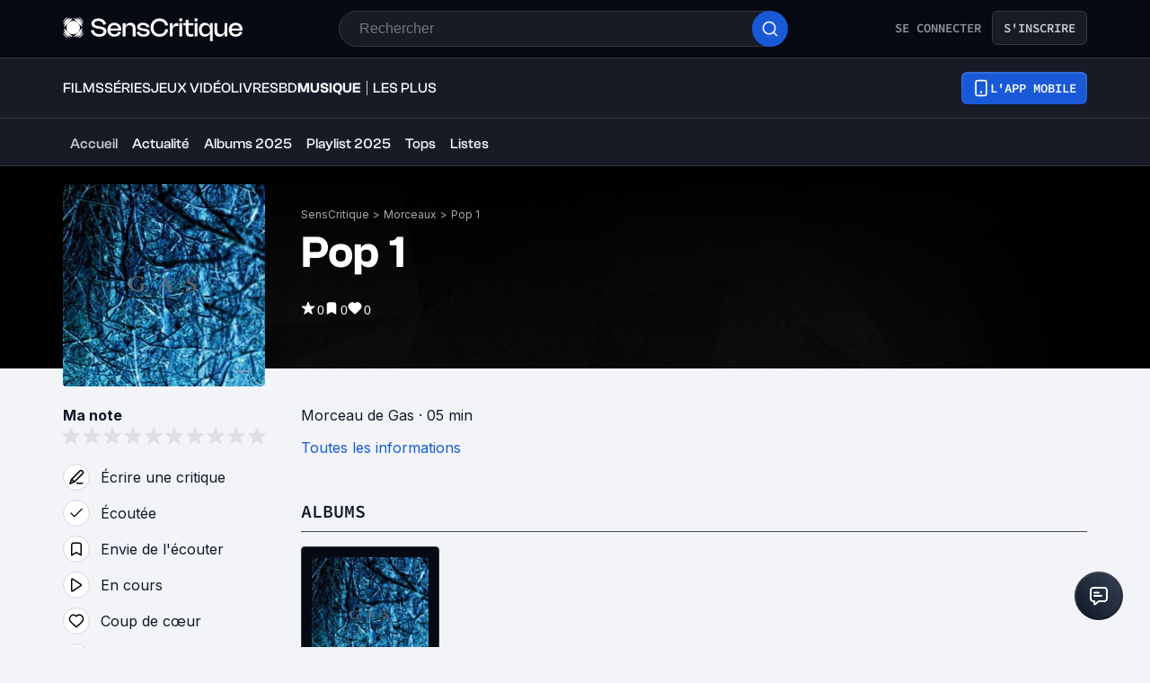

--- FILE ---
content_type: application/javascript; charset=UTF-8
request_url: https://www.senscritique.com/_next/static/chunks/6051-6d00b840a8e6d916.js
body_size: 19813
content:
(self.webpackChunk_N_E=self.webpackChunk_N_E||[]).push([[6051,4943,8760,9815],{94682:function(e){var i={kind:"Document",definitions:[{kind:"OperationDefinition",operation:"query",name:{kind:"Name",value:"ProductIsLocked"},variableDefinitions:[{kind:"VariableDefinition",variable:{kind:"Variable",name:{kind:"Name",value:"id"}},type:{kind:"NonNullType",type:{kind:"NamedType",name:{kind:"Name",value:"Int"}}},directives:[]}],directives:[],selectionSet:{kind:"SelectionSet",selections:[{kind:"Field",name:{kind:"Name",value:"product"},arguments:[{kind:"Argument",name:{kind:"Name",value:"id"},value:{kind:"Variable",name:{kind:"Name",value:"id"}}}],directives:[],selectionSet:{kind:"SelectionSet",selections:[{kind:"Field",name:{kind:"Name",value:"id"},arguments:[],directives:[]},{kind:"Field",name:{kind:"Name",value:"isLocked"},arguments:[],directives:[]},{kind:"Field",name:{kind:"Name",value:"universe"},arguments:[],directives:[]}]}}]}}],loc:{start:0,end:95}};i.loc.source={body:"query ProductIsLocked($id: Int!) {\n  product(id: $id) {\n    id\n    isLocked\n    universe\n  }\n}\n",name:"GraphQL request",locationOffset:{line:1,column:1}};var t={};function n(e,i){for(var t=0;t<e.definitions.length;t++){var n=e.definitions[t];if(n.name&&n.name.value==i)return n}}i.definitions.forEach(function(e){if(e.name){var i=new Set;(function e(i,t){if("FragmentSpread"===i.kind)t.add(i.name.value);else if("VariableDefinition"===i.kind){var n=i.type;"NamedType"===n.kind&&t.add(n.name.value)}i.selectionSet&&i.selectionSet.selections.forEach(function(i){e(i,t)}),i.variableDefinitions&&i.variableDefinitions.forEach(function(i){e(i,t)}),i.definitions&&i.definitions.forEach(function(i){e(i,t)})})(e,i),t[e.name.value]=i}}),e.exports=i,e.exports.ProductIsLocked=function(e,i){var l={kind:e.kind,definitions:[n(e,i)]};e.hasOwnProperty("loc")&&(l.loc=e.loc);var o=t[i]||new Set,r=new Set,d=new Set;for(o.forEach(function(e){d.add(e)});d.size>0;){var s=d;d=new Set,s.forEach(function(e){r.has(e)||(r.add(e),(t[e]||new Set).forEach(function(e){d.add(e)}))})}return r.forEach(function(i){var t=n(e,i);t&&l.definitions.push(t)}),l}(i,"ProductIsLocked")},49204:function(e,i,t){var n={kind:"Document",definitions:[{kind:"OperationDefinition",operation:"query",name:{kind:"Name",value:"ProductScoutInfos"},variableDefinitions:[{kind:"VariableDefinition",variable:{kind:"Variable",name:{kind:"Name",value:"action"}},type:{kind:"NamedType",name:{kind:"Name",value:"ProductAction"}},directives:[]},{kind:"VariableDefinition",variable:{kind:"Variable",name:{kind:"Name",value:"id"}},type:{kind:"NonNullType",type:{kind:"NamedType",name:{kind:"Name",value:"Int"}}},directives:[]},{kind:"VariableDefinition",variable:{kind:"Variable",name:{kind:"Name",value:"limit"}},type:{kind:"NamedType",name:{kind:"Name",value:"Int"}},directives:[]},{kind:"VariableDefinition",variable:{kind:"Variable",name:{kind:"Name",value:"offset"}},type:{kind:"NamedType",name:{kind:"Name",value:"Int"}},directives:[]}],directives:[],selectionSet:{kind:"SelectionSet",selections:[{kind:"Field",name:{kind:"Name",value:"product"},arguments:[{kind:"Argument",name:{kind:"Name",value:"id"},value:{kind:"Variable",name:{kind:"Name",value:"id"}}}],directives:[],selectionSet:{kind:"SelectionSet",selections:[{kind:"Field",name:{kind:"Name",value:"id"},arguments:[],directives:[]},{kind:"Field",name:{kind:"Name",value:"scoutsAverage"},arguments:[],directives:[],selectionSet:{kind:"SelectionSet",selections:[{kind:"Field",name:{kind:"Name",value:"average"},arguments:[],directives:[]},{kind:"Field",name:{kind:"Name",value:"count"},arguments:[],directives:[]}]}},{kind:"Field",name:{kind:"Name",value:"scoutsActions"},arguments:[{kind:"Argument",name:{kind:"Name",value:"action"},value:{kind:"Variable",name:{kind:"Name",value:"action"}}},{kind:"Argument",name:{kind:"Name",value:"offset"},value:{kind:"Variable",name:{kind:"Name",value:"offset"}}},{kind:"Argument",name:{kind:"Name",value:"limit"},value:{kind:"Variable",name:{kind:"Name",value:"limit"}}}],directives:[],selectionSet:{kind:"SelectionSet",selections:[{kind:"Field",name:{kind:"Name",value:"stats"},arguments:[],directives:[],selectionSet:{kind:"SelectionSet",selections:[{kind:"Field",name:{kind:"Name",value:"currentCount"},arguments:[],directives:[]},{kind:"Field",name:{kind:"Name",value:"ratingCount"},arguments:[],directives:[]},{kind:"Field",name:{kind:"Name",value:"recommendCount"},arguments:[],directives:[]},{kind:"Field",name:{kind:"Name",value:"wishCount"},arguments:[],directives:[]},{kind:"Field",name:{kind:"Name",value:"ratingSplit"},arguments:[],directives:[],selectionSet:{kind:"SelectionSet",selections:[{kind:"Field",name:{kind:"Name",value:"rating1"},arguments:[],directives:[]},{kind:"Field",name:{kind:"Name",value:"rating2"},arguments:[],directives:[]},{kind:"Field",name:{kind:"Name",value:"rating3"},arguments:[],directives:[]},{kind:"Field",name:{kind:"Name",value:"rating4"},arguments:[],directives:[]},{kind:"Field",name:{kind:"Name",value:"rating5"},arguments:[],directives:[]},{kind:"Field",name:{kind:"Name",value:"rating6"},arguments:[],directives:[]},{kind:"Field",name:{kind:"Name",value:"rating7"},arguments:[],directives:[]},{kind:"Field",name:{kind:"Name",value:"rating8"},arguments:[],directives:[]},{kind:"Field",name:{kind:"Name",value:"rating9"},arguments:[],directives:[]},{kind:"Field",name:{kind:"Name",value:"rating10"},arguments:[],directives:[]}]}}]}},{kind:"Field",name:{kind:"Name",value:"total"},arguments:[],directives:[]},{kind:"Field",name:{kind:"Name",value:"userActions"},arguments:[],directives:[],selectionSet:{kind:"SelectionSet",selections:[{kind:"Field",name:{kind:"Name",value:"productUserInfos"},arguments:[],directives:[],selectionSet:{kind:"SelectionSet",selections:[{kind:"Field",name:{kind:"Name",value:"dateLastUpdate"},arguments:[],directives:[]},{kind:"Field",name:{kind:"Name",value:"id"},arguments:[],directives:[]},{kind:"Field",name:{kind:"Name",value:"isCurrent"},arguments:[],directives:[]},{kind:"Field",name:{kind:"Name",value:"isRecommended"},arguments:[],directives:[]},{kind:"Field",name:{kind:"Name",value:"isReviewed"},arguments:[],directives:[]},{kind:"Field",name:{kind:"Name",value:"isWished"},arguments:[],directives:[]},{kind:"Field",name:{kind:"Name",value:"productId"},arguments:[],directives:[]},{kind:"Field",name:{kind:"Name",value:"rating"},arguments:[],directives:[]},{kind:"Field",name:{kind:"Name",value:"userId"},arguments:[],directives:[]},{kind:"Field",name:{kind:"Name",value:"lastEpisodeDone"},arguments:[],directives:[],selectionSet:{kind:"SelectionSet",selections:[{kind:"Field",name:{kind:"Name",value:"episodeNumber"},arguments:[],directives:[]},{kind:"Field",name:{kind:"Name",value:"id"},arguments:[],directives:[]},{kind:"Field",name:{kind:"Name",value:"season"},arguments:[],directives:[],selectionSet:{kind:"SelectionSet",selections:[{kind:"Field",name:{kind:"Name",value:"seasonNumber"},arguments:[],directives:[]},{kind:"Field",name:{kind:"Name",value:"id"},arguments:[],directives:[]}]}}]}},{kind:"Field",name:{kind:"Name",value:"review"},arguments:[],directives:[],selectionSet:{kind:"SelectionSet",selections:[{kind:"Field",name:{kind:"Name",value:"url"},arguments:[],directives:[]}]}}]}},{kind:"Field",name:{kind:"Name",value:"user"},arguments:[],directives:[],selectionSet:{kind:"SelectionSet",selections:[{kind:"FragmentSpread",name:{kind:"Name",value:"UserMinimal"},directives:[]}]}}]}}]}}]}}]}}],loc:{start:0,end:1133}};n.loc.source={body:'#import "queries/User/fragments/UserMinimal.gql"\n\nquery ProductScoutInfos(\n  $action: ProductAction\n  $id: Int!\n  $limit: Int\n  $offset: Int\n) {\n  product(id: $id) {\n    id\n    scoutsAverage {\n      average\n      count\n    }\n    scoutsActions(action: $action, offset: $offset, limit: $limit) {\n      stats {\n        currentCount\n        ratingCount\n        recommendCount\n        wishCount\n        ratingSplit {\n          rating1\n          rating2\n          rating3\n          rating4\n          rating5\n          rating6\n          rating7\n          rating8\n          rating9\n          rating10\n        }\n      }\n      total\n      userActions {\n        productUserInfos {\n          dateLastUpdate\n          id\n          isCurrent\n          isRecommended\n          isReviewed\n          isWished\n          productId\n          rating\n          userId\n          lastEpisodeDone {\n            episodeNumber\n            id\n            season {\n              seasonNumber\n              id\n            }\n          }\n          review {\n            url\n          }\n        }\n        user {\n          ...UserMinimal\n        }\n      }\n    }\n  }\n}\n',name:"GraphQL request",locationOffset:{line:1,column:1}};var l={};n.definitions=n.definitions.concat(t(35288).definitions.filter(function(e){if("FragmentDefinition"!==e.kind)return!0;var i=e.name.value;return!l[i]&&(l[i]=!0,!0)}));var o={};function r(e,i){for(var t=0;t<e.definitions.length;t++){var n=e.definitions[t];if(n.name&&n.name.value==i)return n}}n.definitions.forEach(function(e){if(e.name){var i=new Set;(function e(i,t){if("FragmentSpread"===i.kind)t.add(i.name.value);else if("VariableDefinition"===i.kind){var n=i.type;"NamedType"===n.kind&&t.add(n.name.value)}i.selectionSet&&i.selectionSet.selections.forEach(function(i){e(i,t)}),i.variableDefinitions&&i.variableDefinitions.forEach(function(i){e(i,t)}),i.definitions&&i.definitions.forEach(function(i){e(i,t)})})(e,i),o[e.name.value]=i}}),e.exports=n,e.exports.ProductScoutInfos=function(e,i){var t={kind:e.kind,definitions:[r(e,i)]};e.hasOwnProperty("loc")&&(t.loc=e.loc);var n=o[i]||new Set,l=new Set,d=new Set;for(n.forEach(function(e){d.add(e)});d.size>0;){var s=d;d=new Set,s.forEach(function(e){l.has(e)||(l.add(e),(o[e]||new Set).forEach(function(e){d.add(e)}))})}return l.forEach(function(i){var n=r(e,i);n&&t.definitions.push(n)}),t}(n,"ProductScoutInfos")},70435:function(e){var i={kind:"Document",definitions:[{kind:"OperationDefinition",operation:"query",name:{kind:"Name",value:"ProductStats"},variableDefinitions:[{kind:"VariableDefinition",variable:{kind:"Variable",name:{kind:"Name",value:"id"}},type:{kind:"NonNullType",type:{kind:"NamedType",name:{kind:"Name",value:"Int"}}},directives:[]}],directives:[],selectionSet:{kind:"SelectionSet",selections:[{kind:"Field",name:{kind:"Name",value:"product"},arguments:[{kind:"Argument",name:{kind:"Name",value:"id"},value:{kind:"Variable",name:{kind:"Name",value:"id"}}}],directives:[],selectionSet:{kind:"SelectionSet",selections:[{kind:"Field",name:{kind:"Name",value:"id"},arguments:[],directives:[]},{kind:"Field",name:{kind:"Name",value:"scoutsActions"},arguments:[{kind:"Argument",name:{kind:"Name",value:"action"},value:{kind:"EnumValue",value:"RATING"}},{kind:"Argument",name:{kind:"Name",value:"offset"},value:{kind:"IntValue",value:"0"}},{kind:"Argument",name:{kind:"Name",value:"limit"},value:{kind:"IntValue",value:"10"}}],directives:[],selectionSet:{kind:"SelectionSet",selections:[{kind:"Field",name:{kind:"Name",value:"stats"},arguments:[],directives:[],selectionSet:{kind:"SelectionSet",selections:[{kind:"Field",name:{kind:"Name",value:"ratingSplit"},arguments:[],directives:[],selectionSet:{kind:"SelectionSet",selections:[{kind:"Field",name:{kind:"Name",value:"rating1"},arguments:[],directives:[]},{kind:"Field",name:{kind:"Name",value:"rating2"},arguments:[],directives:[]},{kind:"Field",name:{kind:"Name",value:"rating3"},arguments:[],directives:[]},{kind:"Field",name:{kind:"Name",value:"rating4"},arguments:[],directives:[]},{kind:"Field",name:{kind:"Name",value:"rating5"},arguments:[],directives:[]},{kind:"Field",name:{kind:"Name",value:"rating6"},arguments:[],directives:[]},{kind:"Field",name:{kind:"Name",value:"rating7"},arguments:[],directives:[]},{kind:"Field",name:{kind:"Name",value:"rating8"},arguments:[],directives:[]},{kind:"Field",name:{kind:"Name",value:"rating9"},arguments:[],directives:[]},{kind:"Field",name:{kind:"Name",value:"rating10"},arguments:[],directives:[]}]}}]}}]}},{kind:"Field",name:{kind:"Name",value:"statsDetails"},arguments:[],directives:[],selectionSet:{kind:"SelectionSet",selections:[{kind:"Field",name:{kind:"Name",value:"split"},arguments:[],directives:[],selectionSet:{kind:"SelectionSet",selections:[{kind:"Field",name:{kind:"Name",value:"rating1"},arguments:[],directives:[]},{kind:"Field",name:{kind:"Name",value:"rating2"},arguments:[],directives:[]},{kind:"Field",name:{kind:"Name",value:"rating3"},arguments:[],directives:[]},{kind:"Field",name:{kind:"Name",value:"rating4"},arguments:[],directives:[]},{kind:"Field",name:{kind:"Name",value:"rating5"},arguments:[],directives:[]},{kind:"Field",name:{kind:"Name",value:"rating6"},arguments:[],directives:[]},{kind:"Field",name:{kind:"Name",value:"rating7"},arguments:[],directives:[]},{kind:"Field",name:{kind:"Name",value:"rating8"},arguments:[],directives:[]},{kind:"Field",name:{kind:"Name",value:"rating9"},arguments:[],directives:[]},{kind:"Field",name:{kind:"Name",value:"rating10"},arguments:[],directives:[]}]}}]}}]}}]}}],loc:{start:0,end:573}};i.loc.source={body:"query ProductStats($id: Int!) {\n  product(id: $id) {\n    id\n    scoutsActions(action: RATING, offset: 0, limit: 10) {\n      stats {\n        ratingSplit {\n          rating1\n          rating2\n          rating3\n          rating4\n          rating5\n          rating6\n          rating7\n          rating8\n          rating9\n          rating10\n        }\n      }\n    }\n    statsDetails {\n      split {\n        rating1\n        rating2\n        rating3\n        rating4\n        rating5\n        rating6\n        rating7\n        rating8\n        rating9\n        rating10\n      }\n    }\n  }\n}\n",name:"GraphQL request",locationOffset:{line:1,column:1}};var t={};function n(e,i){for(var t=0;t<e.definitions.length;t++){var n=e.definitions[t];if(n.name&&n.name.value==i)return n}}i.definitions.forEach(function(e){if(e.name){var i=new Set;(function e(i,t){if("FragmentSpread"===i.kind)t.add(i.name.value);else if("VariableDefinition"===i.kind){var n=i.type;"NamedType"===n.kind&&t.add(n.name.value)}i.selectionSet&&i.selectionSet.selections.forEach(function(i){e(i,t)}),i.variableDefinitions&&i.variableDefinitions.forEach(function(i){e(i,t)}),i.definitions&&i.definitions.forEach(function(i){e(i,t)})})(e,i),t[e.name.value]=i}}),e.exports=i,e.exports.ProductStats=function(e,i){var l={kind:e.kind,definitions:[n(e,i)]};e.hasOwnProperty("loc")&&(l.loc=e.loc);var o=t[i]||new Set,r=new Set,d=new Set;for(o.forEach(function(e){d.add(e)});d.size>0;){var s=d;d=new Set,s.forEach(function(e){r.has(e)||(r.add(e),(t[e]||new Set).forEach(function(e){d.add(e)}))})}return r.forEach(function(i){var t=n(e,i);t&&l.definitions.push(t)}),l}(i,"ProductStats")},60850:function(e){var i={kind:"Document",definitions:[{kind:"FragmentDefinition",name:{kind:"Name",value:"ShoutMinimal"},typeCondition:{kind:"NamedType",name:{kind:"Name",value:"Shout"}},directives:[],selectionSet:{kind:"SelectionSet",selections:[{kind:"Field",name:{kind:"Name",value:"body"},arguments:[],directives:[]},{kind:"Field",name:{kind:"Name",value:"commentCount"},arguments:[],directives:[]},{kind:"Field",name:{kind:"Name",value:"dateCreation"},arguments:[],directives:[]},{kind:"Field",name:{kind:"Name",value:"id"},arguments:[],directives:[]},{kind:"Field",name:{kind:"Name",value:"isLiked"},arguments:[],directives:[]},{kind:"Field",name:{kind:"Name",value:"likeCount"},arguments:[],directives:[]},{kind:"Field",name:{kind:"Name",value:"messageTopicId"},arguments:[],directives:[]},{kind:"Field",name:{kind:"Name",value:"productId"},arguments:[],directives:[]},{kind:"Field",name:{kind:"Name",value:"url"},arguments:[],directives:[]},{kind:"Field",name:{kind:"Name",value:"__typename"},arguments:[],directives:[]}]}}],loc:{start:0,end:147}};i.loc.source={body:"fragment ShoutMinimal on Shout {\n  body\n  commentCount\n  dateCreation\n  id\n  isLiked\n  likeCount\n  messageTopicId\n  productId\n  url\n  __typename\n}\n",name:"GraphQL request",locationOffset:{line:1,column:1}};var t={};function n(e,i){for(var t=0;t<e.definitions.length;t++){var n=e.definitions[t];if(n.name&&n.name.value==i)return n}}i.definitions.forEach(function(e){if(e.name){var i=new Set;(function e(i,t){if("FragmentSpread"===i.kind)t.add(i.name.value);else if("VariableDefinition"===i.kind){var n=i.type;"NamedType"===n.kind&&t.add(n.name.value)}i.selectionSet&&i.selectionSet.selections.forEach(function(i){e(i,t)}),i.variableDefinitions&&i.variableDefinitions.forEach(function(i){e(i,t)}),i.definitions&&i.definitions.forEach(function(i){e(i,t)})})(e,i),t[e.name.value]=i}}),e.exports=i,e.exports.ShoutMinimal=function(e,i){var l={kind:e.kind,definitions:[n(e,i)]};e.hasOwnProperty("loc")&&(l.loc=e.loc);var o=t[i]||new Set,r=new Set,d=new Set;for(o.forEach(function(e){d.add(e)});d.size>0;){var s=d;d=new Set,s.forEach(function(e){r.has(e)||(r.add(e),(t[e]||new Set).forEach(function(e){d.add(e)}))})}return r.forEach(function(i){var t=n(e,i);t&&l.definitions.push(t)}),l}(i,"ShoutMinimal")},7691:function(e,i,t){"use strict";var n=t(85893),l=t(41686),o=t(39669),r=t(28080),d=t(99060);let s=l.ZP.div.withConfig({componentId:"sc-8f9b3c5b-0"})(["align-items:flex-end;display:grid;grid-template-columns:repeat(",",24px);height:","px;justify-content:center;@media ","{grid-gap:",";}@media ","{grid-gap:",";}@media ","{grid-gap:",";}"],e=>{let{nbItems:i}=e;return i},e=>{let{height:i}=e;return i},e=>{let{theme:i}=e;return i.device.extraSmallMobile},e=>{let{theme:i}=e;return i.gap.xs},e=>{let{theme:i}=e;return i.device.smallMobile},e=>{let{theme:i}=e;return i.gap.l},e=>{let{theme:i}=e;return i.device.tablet},e=>{let{showValue:i,theme:t}=e;return i?t.gap.large:t.gap.xs}),a=l.ZP.div.withConfig({componentId:"sc-8f9b3c5b-1"})(["align-items:flex-end;display:grid;grid-template-columns:repeat( ",",calc(130px / ",") );grid-template-columns:",";height:","px;justify-content:center;grid-gap:",";@media ","{grid-template-columns:",";}"],e=>{let{nbItems:i}=e;return i},e=>{let{nbItems:i}=e;return i},e=>{let{nbItems:i,screenWidth:t}=e;return"repeat(".concat(i,", calc(").concat(t,"px / ").concat(i," - ").concat(4*i,"px / ").concat(i,"))")},e=>{let{height:i}=e;return i},e=>{let{theme:i}=e;return i.gap.xs},e=>{let{theme:i}=e;return i.device.tablet},e=>{let{nbItems:i}=e;return"repeat(".concat(i,", calc(150px / ").concat(i," - ").concat(4*i,"px / ").concat(i,"))")}),u=l.ZP.div.withConfig({componentId:"sc-8f9b3c5b-2"})(["animation-delay:","ms;animation:"," 300ms ease-in-out forwards;background-color:",";border-radius:",";height:","px;transform-origin:bottom center;margin-top:",";"],e=>{let{index:i}=e;return 150*i},d.k9,e=>{let{color:i}=e;return i},e=>{let{theme:i}=e;return i.radius.s},e=>{let{percentage:i,base:t}=e;return Math.max(i*t/100,1)},e=>{let{theme:i}=e;return i.gap.s}),c=(0,l.ZP)(o.bZ).withConfig({componentId:"sc-8f9b3c5b-3"})(["color:",";display:flex;justify-content:center;text-align:center;width:100%;margin-top:",";"],e=>{let{theme:i}=e;return i.colors.black},e=>{let{theme:i}=e;return i.gap.s}),m=(0,l.ZP)(o.bZ).withConfig({componentId:"sc-8f9b3c5b-4"})(["color:",";width:100%;padding-left:6px;transform:rotate(-90deg);@media ","{padding-left:0;text-align:center;transform:rotate(0);justify-content:center;display:flex;}"],e=>{let{theme:i}=e;return i.colors.greyChateau},e=>{let{theme:i}=e;return i.device.mobile});i.Z=e=>{let{className:i,color:t,data:o,showValue:d=!1,showLabel:v=!1,displaySmallChart:p=!1,minValue:h=null,maxValue:g=null}=e,f=(0,l.Fg)(),b=Math.max(...o.map(e=>e.value)),k=d?200:90,w=k-k/4,x=window.innerWidth-40;return(0,n.jsx)(p?a:s,{className:i,"data-testid":"bar-chart-vertical",nbItems:o.length,showValue:d,height:k,screenWidth:x,children:o.map((e,i)=>{let{label:l,value:o}=e,s=t;return s=!s&&((null!=h?h:l)>l||(null!=g?g:l)<l)?f.colors.greyChateau:s||f.colors.blueDodger,(0,n.jsxs)("div",{children:[d&&(0,n.jsx)(m,{"data-testid":"value-vertical-bar",size:"s",children:(0,r.Z)(o)}),(0,n.jsx)(u,{color:s,"data-testid":"vertical-bar",index:i,percentage:o/b*100,base:w}),v?(0,n.jsx)(c,{"data-testid":"label-vertical-bar",size:d?"m":"s",weight:"semiBold",children:l}):null]},l)})})}},79386:function(e,i,t){"use strict";var n=t(85893),l=t(45697),o=t.n(l);t(67294);var r=t(41686),d=t(25675),s=t.n(d);let a=r.ZP.div.withConfig({componentId:"sc-346cdb9a-0"})(["align-items:center;background:",";display:flex;justify-content:center;position:relative;width:100%;z-index:",";"],e=>{let{isPremium:i,theme:t}=e;return t.colors[i?"greyDark":"black"]},e=>{let{theme:i}=e;return i.elevation.internal}),u=r.ZP.div.withConfig({componentId:"sc-346cdb9a-1"})(["width:100%;z-index:",";"],e=>{let{theme:i}=e;return i.elevation.internal}),c=r.ZP.div.withConfig({componentId:"sc-346cdb9a-2"})(["background-color:",";height:100%;opacity:0.6;position:absolute;width:100%;z-index:",";"],e=>{let{isPremium:i,theme:t}=e;return t.colors[i?"greyDark":"black"]},e=>{let{theme:i}=e;return i.elevation.internal}),m=r.ZP.div.withConfig({componentId:"sc-346cdb9a-3"})(["height:100%;max-width:",";position:absolute;width:100%;"],e=>{let{theme:i}=e;return i.layout.maxWidth}),v=r.ZP.div.withConfig({componentId:"sc-346cdb9a-4"})(["height:100%;position:relative;width:100%;"]),p=r.ZP.div.withConfig({componentId:"sc-346cdb9a-5"})(["display:flex;height:100%;justify-content:space-between;max-width:",";overflow:hidden;position:relative;transform:translate(0%,-100%);width:100%;"],e=>{let{theme:i}=e;return i.layout.maxWidth}),h=r.ZP.div.withConfig({componentId:"sc-346cdb9a-6"})(["background:linear-gradient( to bottom,"," 0%,rgba(0,0,0,0) 100% );height:100px;max-width:",";position:absolute;width:100%;@media ","{height:190px;}"],e=>{let{isPremium:i,theme:t}=e;return t.colors[i?"greyDark":"black"]},e=>{let{theme:i}=e;return i.layout.maxWidth},e=>{let{theme:i}=e;return i.device.tablet}),g=r.ZP.div.withConfig({componentId:"sc-346cdb9a-7"})(["background:linear-gradient( to top,"," 0%,rgba(0,0,0,0) 100% );bottom:0;height:100px;max-width:",";position:absolute;width:100%;@media ","{height:326px;}"],e=>{let{isPremium:i,theme:t}=e;return t.colors[i?"greyDark":"black"]},e=>{let{theme:i}=e;return i.layout.maxWidth},e=>{let{theme:i}=e;return i.device.tablet}),f=r.ZP.div.withConfig({componentId:"sc-346cdb9a-8"})(["background:linear-gradient( to right,"," 0%,rgba(0,0,0,0) 100% );height:100%;max-width:75px;width:100%;@media ","{max-width:250px;}"],e=>{let{isPremium:i,theme:t}=e;return t.colors[i?"greyDark":"black"]},e=>{let{theme:i}=e;return i.device.tablet}),b=r.ZP.div.withConfig({componentId:"sc-346cdb9a-9"})(["background:linear-gradient( to left,"," 0%,rgba(0,0,0,0) 100% );height:100%;max-width:75px;width:100%;@media ","{max-width:250px;}"],e=>{let{isPremium:i,theme:t}=e;return t.colors[i?"greyDark":"black"]},e=>{let{theme:i}=e;return i.device.tablet}),k=e=>{let{alt:i,children:t,className:l,isPremium:o,loadImageInstantly:r,src:d}=e;return(0,n.jsxs)(a,{className:l,"data-testid":"cover",isPremium:o,children:[(0,n.jsx)(c,{isPremium:o}),(0,n.jsxs)(m,{children:[(0,n.jsx)(v,{className:"cover",children:(0,n.jsx)(s(),{alt:i,layout:"fill",objectFit:"cover",priority:r,src:d||"https://static.senscritique.com/img/layout/patterns/pattern4.jpg?202011101789412"})}),(0,n.jsxs)(p,{children:[(0,n.jsx)(h,{isPremium:o}),(0,n.jsx)(f,{isPremium:o}),(0,n.jsx)(b,{isPremium:o}),o?(0,n.jsx)(g,{isPremium:o}):null]})]}),(0,n.jsx)(u,{children:t})]})};k.propTypes={alt:o().string,children:o().node,className:o().string,isPremium:o().bool,loadImageInstantly:o().bool,src:o().string},k.defaultProps={alt:void 0,children:null,className:null,isPremium:!1,loadImageInstantly:!0,src:null},i.Z=k},2994:function(e,i,t){"use strict";t.d(i,{Z:function(){return i4}});var n=t(85893),l=t(67294),o=t(6812),r=t(46710),d=t(5152),s=t.n(d),a=t(41686),u=t(78914),c=t(89755),m=t.n(c),v=t(45697),p=t.n(v),h=t(25961),g=t(92907),f=t(79386),b=t(73935),k=t(39669),w=t(34239),x=t(4739),j=t(14516),C=t(49204),P=t.n(C),y=t(65538),Z=t(75829),S=t(49862),I=t(16761),N=t(78136),L=t(64472),T=t(23621),F=t(58478),M=t(39919),A=t(33255),R=t(50080),E=t(83302);let D=e=>{let{color:i,height:t,width:l}=e;return(0,n.jsxs)("svg",{width:l,height:t,viewBox:"0 0 32 32",fill:"none",xmlns:"http://www.w3.org/2000/svg",children:[(0,n.jsx)("circle",{cx:"16",cy:"16",r:"15.25",stroke:i,strokeWidth:"1.5"}),(0,n.jsx)("path",{d:"M16 23L16 9",stroke:i,strokeWidth:"1.5",strokeLinecap:"round"}),(0,n.jsx)("path",{d:"M11 23L11 15",stroke:i,strokeWidth:"1.5",strokeLinecap:"round"}),(0,n.jsx)("path",{d:"M21 23L21 12",stroke:i,strokeWidth:"1.5",strokeLinecap:"round"})]})};D.propTypes={color:p().string,height:p().number,width:p().number},D.defaultProps={color:F.ZP.colors.white,height:30,width:30};let O=l.memo(D);var q=t(7691),G=t(41470),B=t(93069),V=t(70435),_=t.n(V);let z=a.ZP.div.withConfig({componentId:"sc-dfd88263-0"})(["display:grid;grid-column-gap:",";grid-row-gap:",";grid-template-rows:repeat(2,max-content);width:100%;padding:",";@media ","{grid-column-gap:",";grid-template-columns:repeat(2,max-content) justify-content:flex-start;}"],F.ZP.gapLayout.l,F.ZP.layout.gutter,F.ZP.layout.gutter,F.ZP.device.tablet,F.ZP.gapLayout.xl),W=a.ZP.div.withConfig({componentId:"sc-dfd88263-1"})(["display:grid;grid-gap:",";grid-template-rows:max-content 1fr;"],F.ZP.gap.large),U=(0,a.ZP)(W).withConfig({componentId:"sc-dfd88263-2"})(["justify-content:center;"]),H=e=>{var i,t,l,d,s;let a,{onClose:u,productId:c}=e,{t:m}=(0,r.$G)("common"),{data:v,loading:p}=(0,o.aM)(_(),{variables:{id:c}});if(p)return(0,n.jsx)(B.default,{onClose:u,children:(0,n.jsx)(G.Z,{})});let h=null==v?void 0:null===(t=v.product)||void 0===t?void 0:null===(i=t.statsDetails)||void 0===i?void 0:i.split,g=null==v?void 0:null===(s=v.product)||void 0===s?void 0:null===(d=s.scoutsActions)||void 0===d?void 0:null===(l=d.stats)||void 0===l?void 0:l.ratingSplit;if(!h&&!g)return null;let f=Object.values(h);return f.shift(),g&&(a=Object.values(g)).shift(),(0,n.jsx)(B.default,{onClose:u,children:(0,n.jsxs)(z,{children:[(0,n.jsxs)(U,{children:[(0,n.jsx)(k.bZ,{"data-testid":"ratings-stats-title",size:"ms",weight:"medium",children:m("product.stats.ratings")}),(0,n.jsx)(q.Z,{color:F.ZP.colors.black,data:f.map((e,i)=>({label:i+1,value:e})),showValue:!0,showLabel:!0})]}),a&&(0,n.jsxs)(U,{children:[(0,n.jsx)(k.bZ,{"data-testid":"ratings-stats-scouts-title",size:"ms",weight:"medium",children:m("product.stats.ratingsScouts")}),(0,n.jsx)(q.Z,{color:M.xp.colors.brandPrimary.electricBlue,data:a.map((e,i)=>({label:i+1,value:e})),showValue:!0,showLabel:!0})]})]})})};H.propTypes={onClose:p().func.isRequired,productId:p().number.isRequired};let $=a.ZP.div.withConfig({componentId:"sc-c88f4f69-0"})(["padding:0 "," ",";@media ","{padding:0;}"],e=>{let{theme:i}=e;return i.gapLayout.s},e=>{let{theme:i}=e;return i.gapLayout.s},e=>{let{theme:i}=e;return i.device.tablet}),J=a.ZP.div.withConfig({componentId:"sc-c88f4f69-1"})(["display:flex;align-items:center;padding-left:",";"],e=>{let{hasRating:i,theme:t}=e;return i?t.gap.l:0}),Q=a.ZP.div.withConfig({componentId:"sc-c88f4f69-2"})(["align-items:center;display:grid;grid-gap:",";grid-auto-flow:column;@media ","{align-items:flex-start;padding-top:",";justify-content:flex-start;}"],e=>{let{theme:i}=e;return i.gap.ms},e=>{let{theme:i}=e;return i.device.mobile},e=>{let{theme:i}=e;return i.gap.l}),K=a.ZP.div.withConfig({componentId:"sc-c88f4f69-3"})(["display:grid;grid-column-gap:",";grid-auto-columns:1fr;grid-auto-flow:column;@media ","{grid-column-gap:",";}"],e=>{let{theme:i}=e;return i.gap.m},e=>{let{theme:i}=e;return i.device.tablet},e=>{let{theme:i}=e;return i.gap.l}),X=(0,a.ZP)(k.bZ).withConfig({componentId:"sc-c88f4f69-4"})(["color:",";font-size:",";line-height:",";font-weight:",";padding-top:",";"],e=>{let{theme:i}=e;return i.colors.white},e=>{let{theme:i}=e;return i.fontSize.s},e=>{let{theme:i}=e;return i.lineHeight.s},e=>{let{theme:i}=e;return i.fontWeight.normal},e=>{let{theme:i}=e;return i.gap.xs}),Y=a.ZP.div.withConfig({componentId:"sc-c88f4f69-5"})(["position:relative;"]),ee=a.ZP.div.withConfig({componentId:"sc-c88f4f69-6"})(["align-items:center;cursor:pointer;display:flex;"]),ei=a.ZP.div.withConfig({componentId:"sc-c88f4f69-7"})(["display:flex;align-items:center;gap:",";padding-top:",";@media ","{padding-top:",";}"],e=>{let{theme:i}=e;return i.gap.ms},e=>{let{theme:i}=e;return i.gap.l},e=>{let{theme:i}=e;return i.device.tablet},e=>{let{theme:i}=e;return i.gap.m}),et=(0,a.ZP)(A.default).withConfig({componentId:"sc-c88f4f69-8"})(["cursor:pointer;"]),en=a.ZP.div.withConfig({componentId:"sc-c88f4f69-9"})(["display:flex;gap:",";align-items:center;"],e=>{let{theme:i}=e;return i.gap.ms});var el=e=>{var i,t,d,s,u,c;let{product:m}=e,{isMobile:v,isMobileExtraSmall:p,isMobileSmall:g}=(0,l.useContext)(N.I),{me:f}=(0,l.useContext)(j.i),{t:k}=(0,r.$G)("common"),{isOpen:w,toggle:C}=(0,T.Z)(!1),{isOpen:y,toggle:Z}=(0,T.Z)(!1),[S,D]=(0,l.useState)(null),[q,G]=(0,l.useState)(!1),B=(0,L.Z)(),[V,_]=(0,l.useState)(null),{data:z}=(0,o.aM)(P(),{skip:!(null==f?void 0:f.id)||!B,variables:{id:m.id,limit:5,offset:0}}),W=null==z?void 0:null===(t=z.product)||void 0===t?void 0:null===(i=t.scoutsAverage)||void 0===i?void 0:i.average,U=null==z?void 0:null===(s=z.product)||void 0===s?void 0:null===(d=s.scoutsActions)||void 0===d?void 0:d.userActions,el=null==z?void 0:null===(c=z.product)||void 0===c?void 0:null===(u=c.scoutsActions)||void 0===u?void 0:u.total,eo=null==m?void 0:m.currentUserInfos,er=!!(m.rating||W||(null==f?void 0:f.id));(0,l.useEffect)(()=>{U&&_((0,I.Ei)(U))},[U]);let ed=e=>{C(),D("SCOUT"===e?"RATING":null)};return(0,n.jsxs)($,{children:[(0,n.jsxs)(Q,{hasRating:er,children:[er?(0,n.jsx)(a.f6,{theme:{...F.ZP,new:M.$_},children:(0,n.jsxs)(K,{children:[m.rating?(0,n.jsxs)("div",{children:[(0,n.jsx)(A.default,{rating:m.rating,size:p||g||v?"mobile":"l",type:"global",hierarchy:"product"}),(null==f?void 0:f.id)?(0,n.jsx)(X,{children:k("product.cover.rating-global")}):null]}):null,W?(0,n.jsxs)("div",{children:[(0,n.jsx)(et,{onClick:C,rating:W,size:p||g||v?"mobile":"l",type:"scouts",hierarchy:"product"}),(0,n.jsx)(X,{children:k("product.cover.rating-scouts")})]}):null,(null==f?void 0:f.id)?(0,n.jsxs)("div",{children:[(0,n.jsx)(A.default,{currentUserInfos:eo,size:p||g||v?"mobile":"l",avatarSize:"xs",type:"myRatingWithAvatar",hierarchy:"product",user:f,showWishlistIcon:!1}),(0,n.jsx)(X,{children:k("product.cover.my-rating")})]}):null]})}):null,(0,n.jsxs)(en,{children:[U?(0,n.jsx)(h.p,{greaterThanOrEqual:"mobile",children:(0,n.jsx)(J,{hasRating:er,children:(0,n.jsx)(R.Z,{handleOpen:C,scoutsInfos:U,total:el||0})})}):null,er?(0,n.jsxs)(n.Fragment,{children:[(0,n.jsx)(h.p,{greaterThanOrEqual:"mobile",children:(0,n.jsx)(Y,{onClick:()=>G(!0),onMouseEnter:Z,onMouseLeave:Z,children:(0,n.jsxs)(ee,{children:[y?(0,n.jsx)(E.default,{"data-testid":"test-tooltip",type:"white",children:k("product.stats.tooltip")}):null,(0,n.jsx)(O,{height:32,width:32})]})})}),(0,n.jsx)(h.p,{lessThan:"mobile",children:(null==f?void 0:f.id)?null:(0,n.jsx)(Y,{onClick:()=>G(!0),onMouseEnter:Z,onMouseLeave:Z,children:(0,n.jsx)(ee,{children:(0,n.jsx)(O,{})})})})]}):null]})]}),(0,n.jsx)(h.p,{lessThan:"mobile",children:(0,n.jsxs)(ei,{children:[U?(0,n.jsx)(R.Z,{handleOpen:C,scoutsInfos:U.slice(0,4),total:el}):null,(null==f?void 0:f.id)&&er?(0,n.jsx)(Y,{onClick:()=>G(!0),children:(0,n.jsx)(ee,{children:(0,n.jsx)(O,{height:28,width:28})})}):null]})}),w?(0,b.createPortal)((0,n.jsx)(x.default,{action:V,onClose:C,switchModal:ed,productId:m.id,scout:!0}),document.querySelector("#portal")):null,S?(0,b.createPortal)((0,n.jsx)(x.default,{action:S,onClose:()=>D(null),switchModal:ed,productId:m.id,hasScoutsRating:!!W}),document.querySelector("#portal")):null,q?(0,b.createPortal)((0,n.jsx)(H,{onClose:()=>{G(!1)},productId:null==m?void 0:m.id}),document.querySelector("#portal")):null]})};let eo=a.ZP.div.withConfig({componentId:"sc-3ed987fc-0"})(["margin-top:-5px;padding-bottom:",";@media ","{padding-bottom:",";}"],e=>{let{theme:i}=e;return i.layout.gutter},e=>{let{theme:i}=e;return i.device.tablet},e=>{let{theme:i}=e;return i.gapLayout.l}),er=(0,a.ZP)(k.Bj).withConfig({componentId:"sc-3ed987fc-1"})(["color:",";word-break:normal;overflow-wrap:anywhere;"],e=>{let{theme:i}=e;return i.colors.white}),ed=a.ZP.div.withConfig({componentId:"sc-3ed987fc-2"})(["display:flex;flex-direction:row;padding-top:",";gap:",";@media ","{padding-top:",";}"],e=>{let{theme:i}=e;return i.gap.l},e=>{let{theme:i}=e;return i.new.spacing.lg},e=>{let{theme:i}=e;return i.device.tablet},e=>{let{theme:i}=e;return i.gap.large}),es=a.ZP.div.withConfig({componentId:"sc-3ed987fc-3"})(["display:flex;flex-direction:column;gap:",";padding-top:",";@media ","{padding-top:",";}"],e=>{let{theme:i}=e;return i.gap.ms},e=>{let{theme:i}=e;return i.gap.l},e=>{let{theme:i}=e;return i.device.tablet},e=>{let{theme:i}=e;return i.gap.ms}),ea=(0,a.ZP)(k.Bj).withConfig({componentId:"sc-3ed987fc-4"})(["color:",";line-height:",";"],e=>{let{theme:i}=e;return i.colors.white},e=>{let{theme:i}=e;return i.lineHeight.m}),eu=(0,a.ZP)(k.Bj).withConfig({componentId:"sc-3ed987fc-5"})(["color:",";opacity:",";"],e=>{let{theme:i}=e;return i.colors.white},e=>{let{opacity:i}=e;return i||1}),ec=e=>{var i,t,r,d;let{product:s,universe:a}=e,{isMobile:u}=(0,l.useContext)(N.I),{isOpen:c,toggle:m}=(0,T.Z)(!1),[v,p]=(0,l.useState)(null),[g]=(0,l.useState)(null),{me:f}=(0,l.useContext)(j.i),k=(0,L.Z)(),{data:C}=(0,o.aM)(P(),{skip:!(null==f?void 0:f.id)||!k,variables:{id:s.id,limit:5,offset:0}}),S=e=>{m(),p("SCOUT"===e?"RATING":null)},F=null==C?void 0:null===(t=C.product)||void 0===t?void 0:null===(i=t.scoutsAverage)||void 0===i?void 0:i.average,M=null==C?void 0:null===(d=C.product)||void 0===d?void 0:null===(r=d.scoutsActions)||void 0===r?void 0:r.userActions,A=(0,I.B8)(s);return(0,l.useMemo)(()=>{var e,i,t,l;return(0,n.jsxs)(eo,{children:[(0,n.jsx)(h.p,{greaterThanOrEqual:"mobile",children:(0,n.jsx)(er,{as:"h1",size:"xxl",title:s.title,weight:"bold",children:s.title})}),(0,n.jsx)(h.p,{lessThan:"mobile",children:(0,n.jsx)(er,{as:"h1",size:s.title.length>15?"l":"xl",weight:"bold",children:s.title})}),(0,n.jsxs)(es,{children:[s.subtitle?(0,n.jsx)(h.p,{lessThan:"mobile",children:(0,n.jsx)(ea,{size:"m",children:s.subtitle})}):null,s.subtitle?(0,n.jsx)(h.p,{greaterThanOrEqual:"mobile",children:(0,n.jsx)(ea,{size:"l",weight:"semiBold",children:s.subtitle})}):null,s.originalTitle?(0,n.jsx)(eu,{opacity:.7,children:s.originalTitle}):null,A?(0,n.jsx)(eu,{children:A}):null]}),(0,n.jsxs)(ed,{children:[(0,n.jsx)(w.Z,{onClick:()=>p(y.x5.rating.value),type:"rating",total:null===(e=s.stats)||void 0===e?void 0:e.ratingCount}),(0,n.jsx)(w.Z,{onClick:()=>p(y.x5.wish.value),type:"wish",total:null===(i=s.stats)||void 0===i?void 0:i.wishCount}),(0,n.jsx)(w.Z,{total:null===(t=s.stats)||void 0===t?void 0:t.recommendCount}),a===Z.JO.TVSHOW&&(0,n.jsx)(w.Z,{type:"inProgress",total:null===(l=s.stats)||void 0===l?void 0:l.currentCount})]}),(0,n.jsx)(h.p,{greaterThanOrEqual:"mobile",children:(0,n.jsx)(el,{product:s})}),v?(0,b.createPortal)((0,n.jsx)(x.default,{action:v,onClose:()=>p(null),switchModal:S,productId:s.id,hasScoutsRating:!!F}),document.querySelector("#portal")):null,c?(0,b.createPortal)((0,n.jsx)(x.default,{action:g,onClose:()=>m(),switchModal:S,productId:s.id,scout:!0}),document.querySelector("#portal")):null]})},[null==s?void 0:s.id,null==s?void 0:s.stats,F,M,u,null==f?void 0:f.id,v,c])};ec.propTypes={product:S.kv.isRequired,universe:p().number.isRequired};var em=t(84931),ev=t(89408),ep=t(26167),eh=t(9487),eg=t(16664),ef=t(11199);let eb=(e,i)=>["iOS","Android"].includes(e)&&[Z.Cr.musicAlbum.id,Z.Cr.musicTrack.id,Z.Cr.game.id,Z.Cr.movie.id,Z.Cr.tvShow.id].includes(i),ek=s()(()=>t.e(895).then(t.bind(t,895)),{loadableGenerated:{webpack:()=>[895]}}),ew=s()(()=>t.e(6462).then(t.bind(t,56462)),{loadableGenerated:{webpack:()=>[56462]},ssr:!1}),ex=a.ZP.div.withConfig({componentId:"sc-f99df9aa-0"})(["@media ","{bottom:-",";position:relative;}cursor:pointer;"],e=>{let{theme:i}=e;return i.device.tabletL},e=>{let{theme:i}=e;return i.layout.gutter}),ej=a.ZP.div.withConfig({componentId:"sc-f99df9aa-1"})(["display:initial;max-width:645px;@media ","{display:flex;flex-direction:column;justify-content:flex-end;min-height:",";}"],e=>{let{theme:i}=e;return i.device.tabletL},e=>{let{universe:i}=e;return["musicAlbum","musicTrack"].includes(i)?"unset":"300px"}),eC=(0,a.ZP)(ep.Z).withConfig({componentId:"sc-f99df9aa-2"})(["margin-top:","px;position:relative;& > div{display:flex;}"],e=>{let{isPremium:i}=e;return i?140:0}),eP=(0,a.ZP)(eh.Z).withConfig({componentId:"sc-f99df9aa-3"})(["width:75px;@media ","{width:",";display:flex;align-items:flex-end;}"],e=>{let{theme:i}=e;return i.device.tabletL},e=>{let{theme:i}=e;return i.layout.sidebar}),ey=(0,a.ZP)(u.Z).withConfig({componentId:"sc-f99df9aa-4"})(["margin:",";@media ","{margin:",";padding:0;}"],e=>{let{theme:i}=e;return"0 ".concat(i.layout.gutter," 0")},e=>{let{theme:i}=e;return i.device.tabletL},e=>{let{theme:i}=e;return"45px ".concat(i.layout.gutter," 0")}),eZ=(0,a.ZP)(g.Z).withConfig({componentId:"sc-f99df9aa-5"})(["margin:",";@media ","{margin:",";}"],e=>{let{theme:i}=e;return"".concat(i.layout.gutter," 0 ").concat(i.gap.ms)},e=>{let{theme:i}=e;return i.device.tabletL},e=>{let{theme:i}=e;return"0 0 ".concat(i.gap.ms)}),eS=a.ZP.div.withConfig({componentId:"sc-f99df9aa-6"})(["display:flex;justify-content:flex-end;right:0;top:-130px;"]),eI=a.ZP.div.withConfig({componentId:"sc-f99df9aa-7"})(["height:30px;margin-bottom:",";@media ","{height:60px;}"],e=>{let{theme:i}=e;return i.gap.l},e=>{let{theme:i}=e;return i.device.tabletL}),eN=e=>{var i,t,o,r;let{isPremium:d,product:s,universe:a}=e,{isMobileSmall:c,isMobile:v,isMobileExtraSmall:p,deviceOS:g,isTabletSmall:b}=(0,l.useContext)(N.I),{me:k}=(0,l.useContext)(j.i),w=null==s?void 0:null===(i=s.medias)||void 0===i?void 0:i.picture;(!w||w.includes("/missing/"))&&s.universe===Z.Cr.musicTrack.id&&(w=null==s?void 0:null===(r=s.albums)||void 0===r?void 0:null===(o=r[0])||void 0===o?void 0:null===(t=o.medias)||void 0===t?void 0:t.picture);let x=v||c||p||b,C=74519345!==s.id&&eb(null==g?void 0:g.name,null==s?void 0:s.universe);return(0,l.useMemo)(()=>{var e,i,t,l,o,r,c;return(0,n.jsx)(em.Z,{children:(0,n.jsxs)(f.Z,{alt:"Cover ".concat(s.title),isPremium:d,loadImageInstantly:!0,src:(0,ef.B)((null==s?void 0:null===(e=s.premium)||void 0===e?void 0:e.cover)||s.medias.randomBackdrop,x?"375x230":"1140x400"),children:[(0,n.jsx)(h.p,{lessThan:"mobile",children:(0,n.jsx)(ep.Z,{children:(0,n.jsx)(u.Z,{children:(0,n.jsx)(eZ,{product:s})})})}),(0,n.jsxs)(eC,{noOverflow:!0,isPremium:d&&!v,children:[!x&&d&&(null===(t=s.premium)||void 0===t?void 0:null===(i=t.videos)||void 0===i?void 0:i[0])?(0,n.jsx)(eS,{children:(0,n.jsx)(ek,{buttonTitle:null===(l=s.premium)||void 0===l?void 0:l.videoLabel,video:null===(o=s.premium)||void 0===o?void 0:o.videos[0]})}):null,(0,n.jsx)(eP,{children:(0,n.jsx)(ex,{children:(0,n.jsx)(ev.Z,{alt:s.title,isProductPage:!0,isVisible:!0,size:x?"productMobile":"productDesktop",src:x?(0,ef.B)(w,"150"):w,isRound:!0,radiusSize:"sm",universe:s.universe})})}),(0,n.jsx)(ey,{children:(0,n.jsxs)(ej,{universe:(0,eg.D)(a),children:[(0,n.jsxs)(h.p,{greaterThanOrEqual:"mobile",children:[(0,n.jsx)(eZ,{product:s}),d&&(null===(r=s.premium)||void 0===r?void 0:r.logo)?(0,n.jsx)(eI,{children:(0,n.jsx)(m(),{alt:s.premium.logo,height:60,objectFit:"contain",src:s.premium.logo,width:48})}):null]}),(0,n.jsx)(h.p,{lessThan:"mobile",children:d&&(null===(c=s.premium)||void 0===c?void 0:c.logo)?(0,n.jsx)(eI,{children:(0,n.jsx)(m(),{alt:s.premium.logo,height:30,objectFit:"contain",src:s.premium.logo,width:24})}):null}),(0,n.jsx)(ec,{product:s,universe:a})]})})]}),(0,n.jsx)(h.p,{lessThan:"mobile",children:(0,n.jsx)(el,{product:s})}),C?(0,n.jsx)(h.p,{lessThan:"mobile",children:(0,n.jsx)(ew,{product:s,deviceOSName:null==g?void 0:g.name})}):null]})})},[null==s?void 0:s.id,null==s?void 0:s.stats,null==k?void 0:k.id,v,c,p,b,x])};eN.propTypes={isPremium:p().bool,product:S.kv.isRequired,universe:p().number},eN.defaultProps={isPremium:!1,universe:1};var eL=t(92229),eT=t(71713),eF=t(70800),eM=t(604),eA=t(51736),eR=t(41664),eE=t.n(eR),eD=t(45065),eO=t(1175),eq=t(32721);let eG=a.ZP.div.withConfig({componentId:"sc-1dbe1ce-0"})(["width:","px;width:100%;@media ","{max-width:",";width:100%;}"],249,e=>{let{theme:i}=e;return i.device.tablet},()=>"".concat(249,"px")),eB=a.ZP.div.withConfig({componentId:"sc-1dbe1ce-1"})(["border-radius:",";display:block;height:",";object-fit:cover;overflow:hidden;width:",";@media ","{max-width:",";width:100%;}"],e=>{let{theme:i}=e;return i.radius.s},()=>"".concat(63,"px"),()=>"".concat(249,"px"),e=>{let{theme:i}=e;return i.device.tablet},()=>"".concat(249,"px")),eV=a.ZP.div.withConfig({componentId:"sc-1dbe1ce-2"})(["display:flex;flex-direction:column;gap:",";justify-content:space-between;padding-top:",";"],e=>{let{theme:i}=e;return i.new.spacing.xs},e=>{let{theme:i}=e;return i.new.spacing.xs}),e_=(0,a.ZP)(k.bZ).withConfig({componentId:"sc-1dbe1ce-3"})(["padding-right:",";"],e=>{let{theme:i}=e;return i.gap.l}),ez=(0,a.ZP)(k.bZ).withConfig({componentId:"sc-1dbe1ce-4"})(["display:-webkit-box;-webkit-line-clamp:2;-webkit-box-orient:vertical;overflow:hidden;color:",";"],e=>{let{theme:i}=e;return i.new.colors.text.textSecondary});var eW=e=>{let{isPremium:i,logClick:t,poll:{cover:o=eO.m,label:r,url:d},rank:s}=e,{me:a}=(0,l.useContext)(j.i);return(0,n.jsx)(eG,{"data-testid":"poll-card",onClick:()=>{t&&(0,eq.qP)("UserAction","click","poll",+!!(null==a?void 0:a.id))},children:(0,n.jsxs)(eE(),{href:d,prefetch:!1,children:[(0,n.jsx)(eB,{children:(0,n.jsx)(m(),{alt:r,height:63,objectFit:"cover",src:o||eO.m,width:249})}),(0,n.jsxs)(eV,{children:[(0,n.jsxs)(e_,{type:i?"white":"default",size:"md",weight:"semiBold",children:[s,(0,eD.n2)(s)]}),(0,n.jsx)(ez,{type:i?"white":"default",size:"sm",children:r})]})]})})},eU=t(2407),eH=t(43075);let e$=s()(()=>t.e(8973).then(t.bind(t,48973)),{loadableGenerated:{webpack:()=>[48973]}}),eJ=(0,a.ZP)(eA.Z).withConfig({componentId:"sc-b7fc1723-0"})(["margin-bottom:",";"],e=>{let{theme:i}=e;return i.gap.l}),eQ=(0,a.ZP)(k.bZ).withConfig({componentId:"sc-b7fc1723-1"})(["color:",";cursor:pointer;"],e=>{let{theme:i}=e;return i.new.colors.brandPrimary.electricBlue});var eK=e=>{let{isPremium:i=!1,logClick:t=!1,nbItemsToShow:o=4,titleTag:d=null,polls:s,product:a=null,seeMoreLabel:u="Voir tous les tops",seeMoreTag:c=null,title:m=null,url:v=null,withActionRight:p=!1}=e,{me:h}=(0,l.useContext)(j.i),{setModalType:g,setAuthModalTriggerAction:f}=(0,l.useContext)(eU.V),{t:k}=(0,r.$G)("common"),[w,x]=(0,l.useState)(!1);return(0,n.jsxs)(n.Fragment,{children:[(null==s?void 0:s.length)?(0,n.jsx)(eJ,{actionRight:a&&p&&(0,n.jsx)(eQ,{onClick:()=>{(0,eH.a)(()=>x(!0),g,f,h,"edit-poll-carousel")},children:k("product.carousels.polls.actionRight")}),isPremium:i,items:s.map((e,l)=>{let{poll:o,rank:r}=e;return{key:(l+(null==o?void 0:o.id)).toString(),node:(0,n.jsx)(eW,{isPremium:i,logClick:t,poll:o,rank:r})}}),nbItemsToShow:o,seeMoreLabel:u,seeMoreLink:v,seeMoreTag:c,title:m,titleTag:d}):null,a&&h&&w?b.createPortal((0,n.jsx)(e$,{onClose:()=>x(!1),product:a}),document.querySelector("#portal")):null]})},eX=t(29730),eY=t(73638),e0=t(55279),e1=t(95167),e2=t(33800),e6=t(70431),e9=t(92328),e3=t(89822),e8=t(80185),e4=t.n(e8);let e5=a.ZP.div.withConfig({componentId:"sc-f2620fe0-0"})(["display:grid;grid-gap:",";"],e=>{let{theme:i}=e;return i.new.spacing.xl}),e7=a.ZP.div.withConfig({componentId:"sc-f2620fe0-1"})(["display:grid;grid-gap:",";"],e=>{let{theme:i}=e;return i.new.spacing.xl}),ie=a.ZP.div.withConfig({componentId:"sc-f2620fe0-2"})(["display:flex;justify-content:center;margin:"," 0;"],e=>{let{theme:i}=e;return i.gapLayout.m}),ii=(0,a.ZP)(k.bZ).withConfig({componentId:"sc-f2620fe0-3"})(["color:",";cursor:pointer;"],e=>{let{theme:i}=e;return i.new.colors.brandPrimary.electricBlue}),it=(0,a.ZP)(k.bZ).withConfig({componentId:"sc-f2620fe0-4"})(["margin-bottom:",";text-align:center;"],e=>{let{theme:i}=e;return i.gap.m}),il=e=>{var i,t,d,s,a,u,c,m,v,p;let h,{isPremium:g,productId:f}=e,{t:b}=(0,r.$G)("common"),k=(0,e3.$j)(b,!1,!1,!0),[w,x]=(0,l.useState)(k[0].value),[C,P]=(0,l.useState)(e3.SH.like),{setModalType:y}=(0,l.useContext)(eU.V),{me:Z}=(0,l.useContext)(j.i),S=w===k[0].value&&C===e3.SH.like,{data:I,loading:N,previousData:L}=(0,o.aM)(e4(),{variables:{id:f,limit:4,offset:0,reviewFilter:w,reviewSort:C,withTopReviews:S}}),T=(null==I?void 0:I.product)||(null==L?void 0:L.product),F=null==T?void 0:null===(i=T.reviews)||void 0===i?void 0:i.items,M=null==T?void 0:null===(d=T.reviews)||void 0===d?void 0:null===(t=d.topReviews)||void 0===t?void 0:t.positive,A=null==T?void 0:null===(a=T.reviews)||void 0===a?void 0:null===(s=a.topReviews)||void 0===s?void 0:s.negative,R=F||M||A;if("RECOMMEND"===w&&!R)return null;let E=null==T?void 0:null===(u=T.stats)||void 0===u?void 0:u.reviewCount,D=null==T?void 0:null===(c=T.currentUserInfos)||void 0===c?void 0:c.hasStartedReview,O=null==T?void 0:null===(m=T.currentUserInfos)||void 0===m?void 0:m.isReviewed,q=D||O?null==T?void 0:null===(v=T.currentUserInfos)||void 0===v?void 0:v.review:null,B=null==T?void 0:null===(p=T.url)||void 0===p?void 0:p.split("/");return h=q?D?b("productReviews.urlEdit",{url:q.url}):q.url:b("productReviews.url",{universe:B[1],slug:B[2],productId:f}),(0,n.jsxs)("div",{children:[(0,n.jsx)(eX.Z,{titleTag:"h2",isPremium:g,items:[{label:b("productReviews.tabLabel",{count:E}),url:(0,e9.Cp)(T.url,"reviews")}],right:(0,n.jsx)(e2.Z,{href:Z?h:"#",children:(0,n.jsx)(ii,{onClick:Z?void 0:e=>{e.preventDefault(),y("signin")},children:b(q?"filters.productReviews.mine":"productReviews.actionRight")})})}),N?(0,n.jsx)(G.Z,{}):(0,n.jsxs)(e5,{children:[(0,n.jsx)(e1.Z,{label:w?k.find(e=>e.value===w).label:"R\xe9centes",onChange:e=>{let{value:i}=e;"RECENT"===i?(x(null),P(e3.SH.dateDesc)):(x(i),P(e3.SH.like))},options:k}),(0,n.jsxs)(e7,{children:[M&&S?(0,n.jsx)(e6.Z,{isPremium:g,logClick:!0,review:{...M,product:T},reviewType:"positive",withSocialMedias:!0,user:M.author,displayReviewTitle:!0,withPoster:!1},M.id):null,A&&S?(0,n.jsx)(e6.Z,{isPremium:g,logClick:!0,review:{...A,product:T},reviewType:"negative",withSocialMedias:!0,user:A.author,displayReviewTitle:!0,withPoster:!1},A.id):null,(null==F?void 0:F.length)?F.map(e=>(0,n.jsx)(e6.Z,{isPremium:g,logClick:!0,review:{...e,product:T},withSocialMedias:!0,user:e.author,displayReviewTitle:!0,withPoster:!1},e.id)):null,R?null:(0,n.jsx)(it,{children:b("review.nothing")})]})]}),R?(0,n.jsx)(ie,{children:(0,n.jsx)(e0.Z,{hierarchy:"secondary",href:(0,e9.Cp)(T.url,"reviews"),isPremium:g,noMaxWidth:!0,size:"sm",children:b("productReviews.seeAll",{number:E})})}):null]})};il.propTypes={isPremium:p().bool,productId:p().number.isRequired},il.defaultProps={isPremium:!1};var io=t(19857);function ir(e,i){let{threshold:t=0,root:n=null,rootMargin:o="0%",freezeOnceVisible:r=!1}=i,[d,s]=(0,l.useState)(),a=(null==d?void 0:d.isIntersecting)&&r,u=e=>{let[i]=e;s(i)};return(0,l.useEffect)(()=>{let i=null==e?void 0:e.current;if(!window.IntersectionObserver||a||!i)return;let l=new IntersectionObserver(u,{threshold:t,root:n,rootMargin:o});return l.observe(i),()=>{l.disconnect()}},[null==e?void 0:e.current,JSON.stringify(t),n,o,a]),d}var id=t(69937),is=t(55419),ia=t(36529),iu=t(11810);let ic=s()(()=>t.e(3516).then(t.bind(t,3516)),{loadableGenerated:{webpack:()=>[3516]},ssr:!1}),im=s()(()=>Promise.all([t.e(5703),t.e(2348),t.e(1567)]).then(t.bind(t,61567)),{loadableGenerated:{webpack:()=>[61567]}}),iv=s()(()=>t.e(5987).then(t.bind(t,35987)),{loadableGenerated:{webpack:()=>[35987]}}),ip=s()(()=>t.e(895).then(t.bind(t,895)),{loadableGenerated:{webpack:()=>[895]}}),ih=s()(()=>Promise.all([t.e(5271),t.e(1457)]).then(t.bind(t,15271)),{loadableGenerated:{webpack:()=>[15271]}}),ig=s()(()=>t.e(9190).then(t.bind(t,9190)),{loadableGenerated:{webpack:()=>[9190]}}),ib=s()(()=>Promise.all([t.e(3794),t.e(9005)]).then(t.bind(t,29005)),{loadableGenerated:{webpack:()=>[29005]}}),ik=s()(()=>t.e(2310).then(t.bind(t,22310)),{loadableGenerated:{webpack:()=>[22310]}}),iw=s()(()=>t.e(5733).then(t.bind(t,85733)),{loadableGenerated:{webpack:()=>[85733]}}),ix=s()(()=>Promise.all([t.e(9251),t.e(8036)]).then(t.bind(t,19251)),{loadableGenerated:{webpack:()=>[19251]}}),ij=s()(()=>Promise.all([t.e(3510),t.e(8850),t.e(5667)]).then(t.bind(t,5667)),{loadableGenerated:{webpack:()=>[5667]}}),iC=s()(()=>t.e(8490).then(t.bind(t,38490)),{loadableGenerated:{webpack:()=>[38490]}}),iP=a.ZP.div.withConfig({componentId:"sc-7e261340-0"})(["margin-bottom:",";"],e=>{let{theme:i,size:t}=e;return i.gapLayout[t||"m"]}),iy=a.ZP.div.withConfig({componentId:"sc-7e261340-1"})(["display:grid;grid-gap:",";@media ","{grid-template-columns:",";}"],e=>{let{theme:i,trailerExist:t}=e;return t?i.gap.large:0},e=>{let{theme:i}=e;return i.device.desktop},e=>{let{trailerExist:i}=e;return i?"repeat(2, 1fr)":"none"}),iZ=a.ZP.div.withConfig({componentId:"sc-7e261340-2"})(["width:100%;"]),iS=(0,a.ZP)(iP).withConfig({componentId:"sc-7e261340-3"})(["display:flex;justify-content:center;"]),iI=a.ZP.a.withConfig({componentId:"sc-7e261340-4"})(["display:grid;grid-template-columns:repeat(2,max-content);background-color:black;align-items:center;width:100%;border-radius:",";padding:",";cursor:pointer;justify-content:space-between;"],e=>{let{theme:i}=e;return i.radius.sm},e=>{let{theme:i}=e;return i.gap.l}),iN=a.ZP.div.withConfig({componentId:"sc-7e261340-5"})(["display:grid;grid-template-columns:repeat(2,max-content);align-items:center;gap:",";"],e=>{let{theme:i}=e;return i.gap.ms}),iL=e=>{var i,t,o,d,s,a,c,v,p,h,g,f,b,w,x,C,P,y,S,I,L,T,F,M,A,R,E,D,O,q,G,B,V,_,z,W,U,H,$,J,Q;let{isPremium:K,product:X}=e,{me:Y}=(0,l.useContext)(j.i),{t:ee}=(0,r.$G)("common"),{refs:ei}=(0,l.useContext)(io.Z),et=ir(ei.reaction,{rootMargin:"200px"}),en=!!(null==et?void 0:et.isIntersecting),{isMobile:el}=(0,l.useContext)(N.I),eo=(null===(t=X.premium)||void 0===t?void 0:null===(i=t.blocks)||void 0===i?void 0:i.length)?null===(d=X.premium)||void 0===d?void 0:null===(o=d.blocks)||void 0===o?void 0:o.find(e=>(null==e?void 0:e.position)===1):null,er=(null===(a=X.premium)||void 0===a?void 0:null===(s=a.blocks)||void 0===s?void 0:s.length)?null===(v=X.premium)||void 0===v?void 0:null===(c=v.blocks)||void 0===c?void 0:c.find(e=>(null==e?void 0:e.position)===2):null,ed=(null===(h=X.premium)||void 0===h?void 0:null===(p=h.blocks)||void 0===p?void 0:p.length)?null===(f=X.premium)||void 0===f?void 0:null===(g=f.blocks)||void 0===g?void 0:g.find(e=>(null==e?void 0:e.position)===3):null,es=is.R.find(e=>e.id===X.id),ea=(null===(b=X.providers)||void 0===b?void 0:b.length)||(null===(w=X.tvGuide)||void 0===w?void 0:w.length)||(null===(x=X.vodPlatforms)||void 0===x?void 0:x.length)||(null==es?void 0:es.showProduct)||(null===(C=X.canalVOD)||void 0===C?void 0:C.url),eu=!!(null==X?void 0:null===(y=X.medias)||void 0===y?void 0:null===(P=y.videos)||void 0===P?void 0:P.length),ec=[Z.JO.MOVIE,Z.JO.TVSHOW,Z.JO.GAME].includes(X.universe),em=null===(S=X.providers)||void 0===S?void 0:S.find(e=>(null==e?void 0:e.providerId)===ia.N.FRANCETV);return(0,l.useEffect)(()=>{em&&(0,eq.bq)({event:"francetv-provider-view",product_id:X.id.toString()})},[X.id,em]),(0,n.jsxs)(u.Z,{children:[em?(0,n.jsx)(iP,{children:(0,n.jsxs)(iI,{href:em.webUrl,"data-rel":"francetv-provider-click","data-name":em.name,"data-sc-id":X.id.toString(),"data-product-title":X.title,target:"_blank",rel:"noopener noreferrer",children:[(0,n.jsxs)(iN,{children:[(0,n.jsx)(m(),{alt:"franceTV",width:32,height:32,src:"/logo/franceTV.png"}),(0,n.jsx)(k.bZ,{type:"white",size:"s",children:"A voir gratuitement sur france.tv"})]}),(0,n.jsx)(iu.Z,{rotateDeg:-90,color:"white"})]})}):null,(0,n.jsx)(iP,{ref:ei.description,children:(0,n.jsx)(eY.Z,{isPremium:K,product:X})}),ea&&el?(0,n.jsx)(iP,{children:(0,n.jsx)(ix,{isPremium:K,logClick:!0,productId:null==X?void 0:X.id,productTitle:X.title,productUrl:X.url,providers:X.providers,universe:X.universe,vodPlatforms:X.vodPlatforms})}):null,(null==X?void 0:X.premium)||!el?null:(0,n.jsx)(eF.Z,{name:id.HQ.display1,mb:"s"}),X.actors&&(null===(I=X.actors)||void 0===I?void 0:I.length)?(0,n.jsx)(iP,{ref:ei.casting,children:(0,n.jsx)(iw,{isPremium:K,actors:X.actors,seeMoreLink:"".concat((0,e9.Cp)(X.url,"details"),"#casting-section"),seeMoreTag:"h3"})}):null,(null==X?void 0:X.premium)||el?null:(0,n.jsx)(eF.Z,{name:id.HQ.display1,mb:"s"}),(null===(L=X.nextEpisodes)||void 0===L?void 0:L.nextEpisodesToWatch)||(null===(T=X.nextEpisodes)||void 0===T?void 0:T.firstEpisodesToAir)?(0,n.jsx)(iP,{ref:ei.episode,children:(0,n.jsx)(ic,{isPremium:K,product:X})}):null,(null===(F=X.seasons)||void 0===F?void 0:F.length)&&(null==X?void 0:null===(M=X.seasons[0])||void 0===M?void 0:M.url)?(0,n.jsx)(iP,{ref:ei.season,children:(0,n.jsx)(ig,{isPremium:K,productId:X.id,seasons:X.seasons,url:null==X?void 0:null===(A=X.seasons[0])||void 0===A?void 0:A.url})}):null,(null===(R=X.tracklistExtract)||void 0===R?void 0:R.items)?(0,n.jsx)(iP,{ref:ei.tracklist,children:(0,n.jsxs)("div",{children:[(0,n.jsx)(eX.Z,{isPremium:K,items:[{label:"Tracks"}]}),(0,n.jsx)(ih,{trackslist:null===(E=X.tracklistExtract)||void 0===E?void 0:E.items,isPremium:K})]})}):null,(null==X?void 0:null===(D=X.albums)||void 0===D?void 0:D.length)?(0,n.jsx)(iP,{ref:ei.album,children:(0,n.jsx)(ib,{products:null==X?void 0:X.albums,title:"Albums",actionRight:null,arrowIsAbsolute:!1,isLoading:!1,isOnHomepage:!1,nbItemsToShow:5,posterSize:"carousel",seeMoreLabel:null,showOtherUserAction:!1,otherUser:null,subtitle:null,titleTag:null,titleTagCarousel:null,url:null,withProviders:!1,withWishCount:!1})}):null,(0,n.jsx)(iP,{ref:ei.media,children:(0,n.jsxs)(iy,{trailerExist:eu,children:[eu?(0,n.jsxs)(iZ,{children:[(0,n.jsx)(eX.Z,{titleTag:"h2",isPremium:K,items:[{label:ee("product.video.title")}]}),(0,n.jsx)(ik,{product:X,displayButtons:!0,isPremium:K})]}):null,X.pictures&&ec&&(null===(O=X.pictures)||void 0===O?void 0:O.total)>0?(0,n.jsxs)("div",{children:[(0,n.jsx)(eX.Z,{isPremium:K,titleTag:"h2",items:[{label:ee("product.picture.section")}],right:X.pictures.total>6?(0,n.jsx)(e2.Z,{href:(0,e9.Cp)(X.url,"images"),children:ee("product.carousels.images.seeMore",{total:X.pictures.total})}):null}),(0,n.jsx)(iC,{isInline:!eu||el,pictures:X.pictures})]}):null]})}),(null==Y?void 0:Y.id)||(null==X?void 0:X.premium)||!el?null:(0,n.jsx)(eF.Z,{name:id.HQ.display2,mb:"s"}),(null==X?void 0:null===(q=X.polls)||void 0===q?void 0:q.length)?(0,n.jsx)(iP,{size:X.top10Count?"s":"m",ref:ei.poll,children:(0,n.jsx)(eK,{isPremium:K,logClick:!0,nbItemsToShow:3,polls:null==X?void 0:X.polls,product:X,title:"Tops",titleTag:"h2",url:(0,e9.Cp)(X.url,"polls"),seeMoreTag:"h3",withActionRight:!0})}):null,(null==X?void 0:null===(G=X.polls)||void 0===G?void 0:G.length)&&X.top10Count?(0,n.jsx)(iS,{children:(0,n.jsx)(k.bZ,{dangerouslySetInnerHTML:{__html:ee("product.top10",{count:X.top10Count,title:X.title,universe:ee("universe.idToFrench.".concat(null==X?void 0:X.universe))})}})}):null,el&&K&&(null===(V=X.premium)||void 0===V?void 0:null===(B=V.videos)||void 0===B?void 0:B[0])?(0,n.jsx)(iP,{children:(0,n.jsx)(ip,{buttonTitle:null===(_=X.premium)||void 0===_?void 0:_.videoLabel,video:null===(W=X.premium)||void 0===W?void 0:null===(z=W.videos)||void 0===z?void 0:z[0]})}):null,!eo||(null==eo?void 0:eo.reviewBlock)?null:(0,n.jsx)(im,{block:eo}),eo&&(null==eo?void 0:eo.reviewBlock)?(0,n.jsx)(iv,{block:eo}):null,(0,n.jsx)(iP,{ref:ei.review,children:(0,n.jsx)(il,{isPremium:K,productId:X.id})}),!er||(null==er?void 0:er.reviewBlock)?null:(0,n.jsx)(im,{block:er}),er&&(null==er?void 0:er.reviewBlock)?(0,n.jsx)(iv,{block:er}):null,(null==X?void 0:null===(H=X.lists)||void 0===H?void 0:null===(U=H.items)||void 0===U?void 0:U.length)?(0,n.jsx)(iP,{ref:ei.list,children:(0,n.jsx)(eM.Z,{isPremium:K,isProduct:!0,seeMoreLabel:ee("product.carousels.lists.seeMore"),title:"".concat(ee("product.carousels.lists.title")),titleTag:"h2",seeMoreTag:"h3",url:(0,e9.Cp)(X.url,"lists"),userLists:X.lists.items,actionRight:(null==Y?void 0:Y.username)?{text:ee("homeUniverse.edit.lists"),url:"/".concat(Y.username,"/listes")}:null})}):null,(null==Y?void 0:Y.id)||(null==X?void 0:X.premium)||el?null:(0,n.jsx)(eF.Z,{name:id.HQ.display2,mb:"s"}),(null==Y?void 0:Y.id)||(null==X?void 0:X.premium)||!el?null:(0,n.jsx)(eF.Z,{name:id.HQ.display3,mb:"s"}),!ed||(null==ed?void 0:ed.reviewBlock)?null:(0,n.jsx)(im,{block:ed}),ed&&(null==ed?void 0:ed.reviewBlock)?(0,n.jsx)(iv,{block:ed}):null,(0,n.jsx)(iP,{ref:ei.reaction,children:en?(0,n.jsx)(ij,{isPremium:K,logClick:!0,productId:X.id,reactions:null==X?void 0:null===($=X.shouts)||void 0===$?void 0:$.items,seeMoreLabel:(null==X?void 0:null===(J=X.shouts)||void 0===J?void 0:J.total)?ee("product.carousels.reactions.seeMore.reactions",{total:null==X?void 0:null===(Q=X.shouts)||void 0===Q?void 0:Q.total}):ee("product.carousels.reactions.seeMore.reaction"),title:"R\xe9actions",titleTag:"h2",url:(0,e9.Cp)(X.url,"shouts"),withActionRight:!0}):null}),(null==Y?void 0:Y.id)||(null==X?void 0:X.premium)||el?null:(0,n.jsx)(eF.Z,{name:id.HQ.display3,mb:"s"})]})};iL.propTypes={isPremium:p().bool,product:S.kv.isRequired},iL.defaultProps={isPremium:!1};var iT=t(9008),iF=t.n(iT),iM=t(23269),iA=t(9322),iR=t(39990);let iE=e=>{let{product:i}=e,{t}=(0,r.$G)("common"),l=(0,I.iY)(i,t),o=(0,iA._f)(i,t),d=(0,iA.ut)(i,t),s=i.medias.backdrop||i.medias.picture;return(0,n.jsxs)(n.Fragment,{children:[(0,n.jsxs)(iF(),{children:[(0,n.jsx)("link",{rel:"canonical",href:"".concat(iR.WEB_URL).concat(i.url)}),(0,n.jsx)("title",{children:l}),s?(0,n.jsxs)(n.Fragment,{children:[(0,n.jsx)("meta",{content:s,property:"og:image"}),(0,n.jsx)("meta",{content:s,name:"twitter:image"})]}):null,(0,n.jsx)("meta",{property:"og:title",content:l}),(0,n.jsx)("meta",{name:"twitter:title",content:l}),(0,n.jsx)("script",{dangerouslySetInnerHTML:{__html:JSON.stringify(o)},type:"application/ld+json"})]}),(0,n.jsx)(iM.Z,{description:d})]})};iE.propTypes={product:S.kv.isRequired};var iD=t(95154),iO=t(75625);let iq=s()(()=>t.e(7530).then(t.bind(t,77530)),{loadableGenerated:{webpack:()=>[77530]}}),iG=s()(()=>Promise.all([t.e(9251),t.e(8036)]).then(t.bind(t,19251)),{loadableGenerated:{webpack:()=>[19251]}}),iB=a.ZP.div.withConfig({componentId:"sc-df31c1be-0"})(["margin-bottom:",";"],e=>{let{theme:i}=e;return i.gapLayout.m}),iV=a.ZP.div.withConfig({componentId:"sc-df31c1be-1"})(["@media ","{position:sticky;top:",";}"],e=>{let{theme:i}=e;return i.device.tablet},e=>{let{theme:i}=e;return i.gapLayout.large});var i_=e=>{var i,t,o,r,d,s;let{isPremium:a=!1,product:u,universe:c}=e,{isMobile:m,isTabletSmall:v}=(0,l.useContext)(N.I),p=is.R.find(e=>e.id===u.id),h=(null===(i=u.providers)||void 0===i?void 0:i.length)||(null===(t=u.tvGuide)||void 0===t?void 0:t.length)||(null===(o=u.vodPlatforms)||void 0===o?void 0:o.length)||(null==p?void 0:p.showProduct);return(0,n.jsxs)(eh.Z,{children:[(0,n.jsx)(iB,{children:(0,n.jsx)(iD.Z,{isPremium:a,product:u,universe:c})}),(0,n.jsxs)(iV,{children:[a&&(null==u?void 0:null===(s=u.premium)||void 0===s?void 0:null===(d=s.buttons)||void 0===d?void 0:null===(r=d[0])||void 0===r?void 0:r.label)?(0,n.jsx)(iB,{children:(0,n.jsx)(iO.Z,{href:u.premium.buttons[0].link,action:"premium",size:"premium",children:u.premium.buttons[0].label})}):null,h&&!m?(0,n.jsx)(iB,{children:(0,n.jsx)(iG,{isPremium:a,logClick:!0,productId:null==u?void 0:u.id,productTitle:u.title,productUrl:u.url,providers:u.providers,universe:u.universe,vodPlatforms:u.vodPlatforms})}):null,m||v?null:(0,n.jsx)(iq,{isPremium:a})]})]})},iz=t(90915),iW=t(94682),iU=t.n(iW);let iH=s()(()=>t.e(5666).then(t.bind(t,55666)),{loadableGenerated:{webpack:()=>[55666]},ssr:!1}),i$=(0,a.ZP)(ep.Z).withConfig({componentId:"sc-4813fe3e-0"})(["border-top:1px solid ",";padding-bottom:",";"],e=>{let{theme:i}=e;return i.colors.greyIron},e=>{let{theme:i}=e;return i.gapLayout.m}),iJ=a.ZP.div.withConfig({componentId:"sc-4813fe3e-1"})(["display:flex;justify-content:center;width:100%;"]),iQ=(0,a.ZP)(k.bZ).withConfig({componentId:"sc-4813fe3e-2"})(["margin-top:",";color:",";"],e=>{let{isPipe:i,theme:t}=e;return i?t.gap.ms:t.gap.l},e=>{let{theme:i}=e;return i.colors.greyChateau}),iK=e=>{var i;let{isPremium:t,product:d}=e,{me:s}=(0,l.useContext)(j.i),{t:a}=(0,r.$G)("common"),[u,c]=(0,l.useState)(!1),m=(0,L.Z)(),{data:v}=(0,o.aM)(iU(),{skip:!(null==d?void 0:d.id)||!(null==s?void 0:s.id)||!m,variables:{id:null==d?void 0:d.id}}),p=(null==s?void 0:s.id)&&[iz.a.USER,iz.a.SUPERUSER,iz.a.EXPORT_LIST].includes(null==s?void 0:s.rights)&&![Z.Cr.musicAlbum.id,Z.Cr.musicTrack.id].includes(null==d?void 0:d.universe),h=(null==s?void 0:s.rights)&&(null==s?void 0:s.rights)>=iz.a.WIKI&&(null==v?void 0:null===(i=v.product)||void 0===i?void 0:i.isLocked),g=(null==d?void 0:d.url)&&(p||h);return(0,n.jsx)(em.Z,{type:t?"premiumMain":"main",children:(0,n.jsxs)(i$,{isPremium:t,children:[(0,n.jsxs)(iJ,{children:[(0,n.jsx)(iQ,{cursor:"pointer","data-testid":"report",onClick:()=>c(!0),type:t?"white":"default",children:a("report")}),g?(0,n.jsxs)(n.Fragment,{children:[(0,n.jsx)(iQ,{isPipe:!0,children:"\xa0|\xa0"}),h?(0,n.jsx)(iQ,{"data-testid":"locked",type:t?"white":"default",children:a("lockedProduct")}):null,p?(0,n.jsx)(iQ,{as:"a",href:"https://old.senscritique.com".concat(d.url.replace(d.url.split("/")[1],"wiki")),cursor:"pointer","data-testid":"edit",type:t?"white":"default",children:a("vocabulary.edit")}):null]}):null]}),u?(0,n.jsx)(iH,{handleCrossClick:c,product:d}):null]})})};iK.propTypes={isPremium:p().bool,product:S.kv.isRequired},iK.defaultProps={isPremium:!1};var iX=t(15610),iY=t.n(iX),i0=t(22680),i1=t(37200);let i2=s()(()=>t.e(7837).then(t.bind(t,17837)),{loadableGenerated:{webpack:()=>[17837]},ssr:!1}),i6=s()(()=>Promise.all([t.e(9888),t.e(3510),t.e(9204),t.e(9407),t.e(9004),t.e(3541)]).then(t.bind(t,15316)),{loadableGenerated:{webpack:()=>[15316]}}),i9=(0,a.ZP)(ep.Z).withConfig({componentId:"sc-986f3ba9-0"})(["padding-top:",";@media ","{padding-top:",";}"],e=>{let{theme:i}=e;return i.layout.gutter},e=>{let{theme:i}=e;return i.device.tabletL},e=>{let{theme:i}=e;return i.gap.header}),i3=a.ZP.div.withConfig({componentId:"sc-986f3ba9-1"})(["background-color:",";padding-top:",";margin-top:",";"],e=>{let{isPremium:i,theme:t}=e;return i?t.colors.greyDark:t.new.colors.background.primary},e=>{let{isPremium:i,theme:t}=e;return t.gapLayout[i?"l":"s"]},e=>{let{isPremium:i,theme:t}=e;return i?"none":t.gapLayout.s}),i8=e=>{let{product:i}=e,{me:t}=(0,l.useContext)(j.i),{refs:o}=(0,l.useContext)(io.Z),d=ir(o.activity,{rootMargin:"200px"}),s=!!(null==d?void 0:d.isIntersecting),{t:a}=(0,r.$G)("common"),c=null==i?void 0:i.universe,m=!!i.premium;return(0,n.jsxs)("div",{children:[(0,n.jsx)(eT.Z,{dark:!0}),(0,n.jsx)(eN,{isPremium:m,product:i,universe:c}),(0,n.jsx)(iE,{product:i}),(0,n.jsxs)(em.Z,{type:m?"premiumMain":"main",children:[(0,n.jsxs)(i9,{isPremium:m,children:[(0,n.jsx)(i_,{isPremium:m,product:i,universe:c}),(0,n.jsx)(iL,{isPremium:m,product:i})]}),t&&(0,i1.US)(t)?(0,n.jsx)(i2,{id:i.id,isProduct:!0,isContact:!1,isReview:!1,items:(0,i0.Ip)(i.id,null==t?void 0:t.rights,a)}):null]}),(0,n.jsxs)(i3,{isPremium:m,ref:o.activity,children:[s?(0,n.jsxs)(ep.Z,{children:[(0,n.jsx)(eh.Z,{}),(0,n.jsx)(u.Z,{children:(0,n.jsx)(i6,{product:i,isPremium:m})})]}):null,t?(0,n.jsx)(iK,{isPremium:m,product:i}):null]}),(0,n.jsx)(eL.Z,{showBackToTop:!0})]})};var i4=e=>{let{id:i}=e,{data:t,previousData:l}=(0,o.aM)(iY(),{variables:{id:i,limit:6}}),r=(null==t?void 0:t.product)||(null==l?void 0:l.product);return(null==r?void 0:r.id)?(0,n.jsx)(io.C,{product:r,children:(0,n.jsx)(i8,{product:r})}):(0,n.jsx)(em.Z,{children:(0,n.jsx)(eT.Z,{withBackground:!0})})}},95154:function(e,i,t){"use strict";var n=t(85893),l=t(14516),o=t(67294),r=t(5152),d=t.n(r);let s=d()(()=>Promise.all([t.e(9755),t.e(231),t.e(9408),t.e(5522),t.e(7998),t.e(7155),t.e(4966)]).then(t.bind(t,94966)),{loadableGenerated:{webpack:()=>[94966]}}),a=d()(()=>Promise.all([t.e(9755),t.e(231),t.e(9408),t.e(5522),t.e(7155),t.e(1341)]).then(t.bind(t,282)),{loadableGenerated:{webpack:()=>[282]}});i.Z=e=>{let{me:i}=(0,o.useContext)(l.i);return i?(0,n.jsx)(s,{...e}):(0,n.jsx)(a,{...e})}},73638:function(e,i,t){"use strict";var n=t(85893),l=t(5152),o=t.n(l),r=t(75829),d=t(63347);let s=o()(()=>t.e(903).then(t.bind(t,90903)),{loadableGenerated:{webpack:()=>[90903]},loading:d.R}),a=o()(()=>t.e(682).then(t.bind(t,90682)),{loadableGenerated:{webpack:()=>[90682]},loading:d.R}),u=o()(()=>t.e(9965).then(t.bind(t,99965)),{loadableGenerated:{webpack:()=>[99965]},loading:d.R}),c=o()(()=>t.e(7239).then(t.bind(t,27239)),{loadableGenerated:{webpack:()=>[27239]},loading:d.R}),m=o()(()=>t.e(9874).then(t.bind(t,99874)),{loadableGenerated:{webpack:()=>[99874]},loading:d.R}),v=o()(()=>t.e(4166).then(t.bind(t,44166)),{loadableGenerated:{webpack:()=>[44166]},loading:d.R});i.Z=e=>{let{full:i=!1,product:t,isPremium:l=!1}=e;switch(null==t?void 0:t.universe){case r.Cr.movie.id:return(0,n.jsx)(c,{full:i,isPremium:l,product:t});case r.Cr.tvShow.id:case r.Cr.tvShowSeason.id:case r.Cr.tvShowEpisode.id:return(0,n.jsx)(v,{full:i,isPremium:l,product:t});case r.Cr.game.id:return(0,n.jsx)(u,{full:i,isPremium:l,product:t});case r.Cr.book.id:return(0,n.jsx)(s,{full:i,isPremium:l,product:t});case r.Cr.comicBook.id:return(0,n.jsx)(a,{full:i,isPremium:l,product:t});default:return(0,n.jsx)(m,{full:i,isPremium:l,product:t})}}},50080:function(e,i,t){"use strict";var n=t(85893),l=t(41686),o=t(5152),r=t.n(o),d=t(67294),s=t(78136),a=t(33255);let u=r()(()=>t.e(9815).then(t.bind(t,61270)),{loadableGenerated:{webpack:()=>[61270]}}),c=l.ZP.div.withConfig({componentId:"sc-90c43d91-0"})(["display:flex;flex-direction:row;"]),m=l.ZP.div.withConfig({componentId:"sc-90c43d91-1"})(["padding-right:",";&:last-child{padding-right:0px;}"],e=>{let{theme:i}=e;return i.gap.xs}),v=l.ZP.div.withConfig({componentId:"sc-90c43d91-2"})(["cursor:pointer;"]);i.Z=e=>{let{handleOpen:i,scoutsInfos:t,total:l=0}=e,{isMobile:o,isMobileSmall:r}=(0,d.useContext)(s.I),p=4;if(o&&(p=3),r&&(p=2),!(null==t?void 0:t.length))return null;let h=l+4-p,g=h===t.length;return(0,n.jsxs)(c,{children:[null==t?void 0:t.slice(0,g?p+1:p).map(e=>{var i,t,l,o,r,d,s;let c=(null==e?void 0:null===(i=e.productUserInfos)||void 0===i?void 0:i.productId)&&(null==e?void 0:null===(t=e.productUserInfos)||void 0===t?void 0:t.userId)?"/activity/".concat(null==e?void 0:null===(l=e.productUserInfos)||void 0===l?void 0:l.userId,"/").concat(null==e?void 0:null===(o=e.productUserInfos)||void 0===o?void 0:o.productId):null===(r=e.user)||void 0===r?void 0:r.url;return(0,n.jsx)(m,{children:(0,n.jsx)(u,{username:null===(d=e.user)||void 0===d?void 0:d.username,children:(0,n.jsx)("a",{href:c,children:(0,n.jsx)(a.default,{currentUserInfos:e.productUserInfos,size:"s",type:"scoutRatingWithAvatar",hierarchy:"product",user:e.user})})})},null===(s=e.user)||void 0===s?void 0:s.id)}),!g&&h>(null==t?void 0:t.length)&&(null==t?void 0:t.length)>p?(0,n.jsx)(v,{onClick:i,children:(0,n.jsx)(a.default,{size:"s",type:"scoutRatingWithAvatar",hierarchy:"product",scoutCount:h})}):null]})}},34239:function(e,i,t){"use strict";t.d(i,{Z:function(){return x}});var n=t(85893),l=t(46710),o=t(45697),r=t.n(o);t(67294);var d=t(41686),s=t(39669),a=t(68464),u=t(74990),c=e=>{let{color:i="#F5F5F5",height:t=16,width:l=16,filled:o=!1}=e;return(0,n.jsx)("svg",{width:l,height:t,viewBox:"0 0 16 16",fill:o?i:"none",xmlns:"http://www.w3.org/2000/svg",children:(0,n.jsx)("path",{d:"M7.95593 1.44402C7.9702 1.40082 8.03048 1.40082 8.04476 1.44402L9.60022 6.1514C9.60657 6.1706 9.62423 6.18361 9.64421 6.1838L14.5421 6.2285C14.587 6.22891 14.6056 6.28701 14.5695 6.31411L10.633 9.26814C10.6169 9.28019 10.6102 9.30124 10.6162 9.32055L12.0878 14.0556C12.1013 14.099 12.0525 14.1349 12.0159 14.1085L8.02753 11.2268C8.01126 11.215 7.98943 11.215 7.97316 11.2268L3.98478 14.1085C3.94818 14.1349 3.89942 14.099 3.91292 14.0556L5.3845 9.32055C5.3905 9.30124 5.38375 9.28019 5.3677 9.26814L1.43116 6.31411C1.39504 6.28701 1.41367 6.22891 1.45861 6.2285L6.35648 6.1838C6.37645 6.18361 6.39412 6.1706 6.40046 6.1514L7.95593 1.44402Z",stroke:i,strokeWidth:"1.2"})})},m=t(11376),v=Object.freeze({inProgress:"inProgress",like:"like",wish:"wish",rating:"rating"}),p=t(58478);let h=e=>{switch(e){case v.wish:return(0,n.jsx)(a.Z,{color:p.ZP.colors.white,height:16,width:16});case v.rating:return(0,n.jsx)(c,{color:p.ZP.colors.white,height:16,width:16,filled:!0});case v.inProgress:return(0,n.jsx)(m.default,{color:p.ZP.colors.white,height:16,width:16,filled:!0});default:return(0,n.jsx)(u.Z,{color:p.ZP.colors.white,height:16,width:16,filled:!0})}};var g=t(28080);let f=d.ZP.div.withConfig({componentId:"sc-d48bed05-0"})(["align-items:flex-start;display:flex;flex-direction:row;"]),b=d.ZP.div.withConfig({componentId:"sc-d48bed05-1"})(["align-items:center;display:flex;padding-right:",";"],e=>{let{theme:i}=e;return i.new.spacing.xxs}),k=(0,d.ZP)(s.bZ).withConfig({componentId:"sc-d48bed05-2"})(["color:",";"," font-family:",";font-size:",";line-height:",";margin:0;&:hover{","}"],e=>{let{theme:i}=e;return i.colors.white},e=>{let{onClick:i}=e;return i?"cursor: pointer;":""},e=>{let{theme:i}=e;return i.font.sora},e=>{let{theme:i}=e;return i.fontSize.s},e=>{let{theme:i}=e;return i.lineHeight.s},e=>{let{onClick:i}=e;return i?"text-decoration: underline;":""}),w=e=>{let{className:i,onClick:t,total:o,type:r,withText:d}=e,{t:s}=(0,l.$G)("common");return(0,n.jsxs)(f,{className:i,"data-testid":"stats",children:[(0,n.jsx)(b,{children:h(r)}),o?(0,n.jsxs)(k,{onClick:t,children:[o&&(0,g.Z)(o),d&&"like"===r&&s("contact.like",{count:o})]}):(0,n.jsx)(k,{children:"0"})]})};w.propTypes={className:r().string,onClick:r().func,total:r().number,type:r().oneOf(["inProgress","like","rating","wish"]),withText:r().bool},w.defaultProps={className:null,onClick:null,total:null,type:"like",withText:!1};var x=w},61270:function(e,i,t){"use strict";t.r(i);var n=t(85893),l=t(5152),o=t.n(l),r=t(73935),d=t(41686),s=t(25961),a=t(15924);let u=o()(()=>Promise.all([t.e(9888),t.e(5523),t.e(9307),t.e(5993)]).then(t.bind(t,10720)),{loadableGenerated:{webpack:()=>[10720]},ssr:!1}),c=d.ZP.div.withConfig({componentId:"sc-48986368-0"})(["display:inline-block;position:relative;"]);i.default=e=>{let{children:i,username:t}=e,{coords:l,handleMouseEnter:o,handleMouseLeave:d,mounted:m,ref:v}=(0,a.Z)();return(0,n.jsxs)(c,{"data-testid":"user-infos-hover",onMouseEnter:o,onMouseLeave:d,ref:v,children:[i,l.x&&l.y&&m?r.createPortal((0,n.jsx)(s.p,{greaterThan:"tablet",children:(0,n.jsx)(u,{coords:l,username:t,handlePopinClose:d})}),document&&document.querySelector("#portal")):null]})}},19857:function(e,i,t){"use strict";t.d(i,{Z:function(){return a},C:function(){return u}});var n=t(85893),l=t(67294),o=t(46710),r=t(75829);let d=["description","casting","episode","season","media","poll","tracklist","album","review","list","reaction","activity"],s=(e,i,t)=>{var n,l,o,d,s,a,u,c;return[{label:t("quickAccess.label.description"),ref:i.description,exist:!0},{label:t("quickAccess.label.casting"),ref:i.casting,exist:(e.universe===r.Cr.movie.id||e.universe===r.Cr.tvShow.id)&&!!e.actors},{label:t("quickAccess.label.episode"),ref:i.episode,exist:e.universe===r.Cr.tvShow.id&&(!!(null===(n=e.nextEpisodes)||void 0===n?void 0:n.nextEpisodesToWatch)||!!(null===(l=e.nextEpisodes)||void 0===l?void 0:l.firstEpisodesToAir))},{label:t("quickAccess.label.season"),ref:i.season,exist:e.universe===r.Cr.tvShow.id&&!!e.seasons},{label:t("quickAccess.label.tracklist"),ref:i.tracklist,exist:(e.universe===r.Cr.musicTrack.id||e.universe===r.Cr.musicAlbum.id)&&!!(null===(o=e.tracklistExtract)||void 0===o?void 0:o.items)},{label:t("quickAccess.label.album"),ref:i.album,exist:(e.universe===r.Cr.musicTrack.id||e.universe===r.Cr.musicAlbum.id)&&!!(null==e?void 0:e.albums)},{label:t("quickAccess.label.media"),ref:i.media,exist:(e.universe===r.Cr.movie.id||e.universe===r.Cr.tvShow.id||e.universe===r.Cr.game.id)&&(!!(null===(d=e.pictures)||void 0===d?void 0:d.total)||!!(null===(s=e.medias.videos)||void 0===s?void 0:s.length))},{label:t("quickAccess.label.poll"),ref:i.poll,exist:!!(null==e?void 0:e.polls)},{label:t("quickAccess.label.review"),ref:i.review,exist:!!(null==e?void 0:null===(a=e.reviews)||void 0===a?void 0:a.items)},{label:t("quickAccess.label.list"),ref:i.list,exist:!!(null==e?void 0:null===(u=e.lists)||void 0===u?void 0:u.items)},{label:t("quickAccess.label.reaction"),ref:i.reaction,exist:!!(null==e?void 0:null===(c=e.shouts)||void 0===c?void 0:c.items)},{label:t("quickAccess.label.activity"),ref:i.activity,exist:!0}]},a=(0,l.createContext)({});var u=e=>{let{children:i,product:t}=e,{t:r}=(0,o.$G)("common"),u={};d.forEach(e=>{u[e]=(0,l.createRef)()});let c=s(t,u,r);return(0,n.jsx)(a.Provider,{value:{handleScrollTo:e=>{e.current&&e.current.scrollIntoView({behavior:"smooth"})},navigations:c,refs:u},children:i})}},11810:function(e,i,t){"use strict";var n=t(85893),l=t(67294),o=t(41686),r=t(58478);let d=o.ZP.span.withConfig({componentId:"sc-a8dbcdaf-0"})(["display:flex;transform:rotate(","deg);transform-origin:50% 50%;transition:0.3s;"],e=>{let{rotateDeg:i}=e;return i}),s=l.memo(e=>{let{className:i="",color:t=r.ZP.colors.greyCodRay,dark:l=!1,height:o=13,rotateDeg:s=0,width:a=13}=e;return(0,n.jsx)(d,{"data-testid":"arrow-round",rotateDeg:s,children:(0,n.jsx)("svg",{className:i,fill:"none",height:o,width:a,xmlns:"http://www.w3.org/2000/svg",children:(0,n.jsx)("path",{d:"M6.5 8.794l4.97-4.97M6.5 8.794l-4.97-4.97",stroke:l?r.ZP.colors.white:t,strokeWidth:1.7,strokeLinecap:"round"})})})});i.Z=s},64943:function(e,i,t){"use strict";t.r(i);var n=t(85893),l=t(67294),o=t(58478);let r=l.memo(e=>{let{color:i,filled:t=!1,height:l=18,width:r=19}=e;return(0,n.jsx)("svg",{width:r,height:l,viewBox:"0 0 20 20",fill:t?i:"none","data-testid":"icon-bookmark",xmlns:"http://www.w3.org/2000/svg",children:(0,n.jsx)("path",{d:"M4.16602 6.5C4.16602 5.09987 4.16602 4.3998 4.4385 3.86502C4.67818 3.39462 5.06063 3.01217 5.53104 2.77248C6.06582 2.5 6.76588 2.5 8.16602 2.5H11.8327C13.2328 2.5 13.9329 2.5 14.4677 2.77248C14.9381 3.01217 15.3205 3.39462 15.5602 3.86502C15.8327 4.3998 15.8327 5.09987 15.8327 6.5V17.5L9.99935 14.1667L4.16602 17.5V6.5Z",stroke:i||o.ZP.colors.black,strokeWidth:"1.66667",strokeLinecap:"round",strokeLinejoin:"round"})})});i.default=r},76268:function(e,i,t){"use strict";var n=t(85893),l=t(67294),o=t(45697),r=t.n(o),d=t(58478);let s=e=>{let{color:i,height:t,width:l}=e;return(0,n.jsx)("svg",{width:l,height:t,viewBox:"0 0 24 24",fill:"none",xmlns:"http://www.w3.org/2000/svg",children:(0,n.jsx)("path",{d:"M21 10H3M16 2V6M8 2V6M7.8 22H16.2C17.8802 22 18.7202 22 19.362 21.673C19.9265 21.3854 20.3854 20.9265 20.673 20.362C21 19.7202 21 18.8802 21 17.2V8.8C21 7.11984 21 6.27976 20.673 5.63803C20.3854 5.07354 19.9265 4.6146 19.362 4.32698C18.7202 4 17.8802 4 16.2 4H7.8C6.11984 4 5.27976 4 4.63803 4.32698C4.07354 4.6146 3.6146 5.07354 3.32698 5.63803C3 6.27976 3 7.11984 3 8.8V17.2C3 18.8802 3 19.7202 3.32698 20.362C3.6146 20.9265 4.07354 21.3854 4.63803 21.673C5.27976 22 6.11984 22 7.8 22Z",stroke:i||d.ZP.colors.black,strokeWidth:"2",strokeLinecap:"round",strokeLinejoin:"round"})})};s.propTypes={color:r().string,height:r().number,width:r().number},s.defaultProps={color:null,height:18,width:19};let a=l.memo(s);i.Z=a},54793:function(e,i,t){"use strict";t.r(i);var n=t(85893),l=t(67294),o=t(58478);let r=l.memo(e=>{let{className:i,color:t,height:l=18,strokeWidth:r=1.5,width:d=18}=e;return(0,n.jsx)("svg",{className:i,"data-testid":"icon-check-mark",width:d,height:l,viewBox:"0 0 20 20",fill:"none",xmlns:"http://www.w3.org/2000/svg",children:(0,n.jsx)("path",{d:"M16.6673 5L7.50065 14.1667L3.33398 10",stroke:t||o.ZP.colors.black,strokeWidth:r||"1.66667",strokeLinecap:"round",strokeLinejoin:"round"})})});i.default=r},18760:function(e,i,t){"use strict";t.r(i);var n=t(85893),l=t(67294),o=t(58478);let r=l.memo(e=>{let{className:i,color:t,height:l=25,width:r=25}=e;return(0,n.jsx)("svg",{className:i,"data-testid":"icon-review",width:r,height:l,viewBox:"0 0 20 20",fill:"none",xmlns:"http://www.w3.org/2000/svg",children:(0,n.jsx)("path",{d:"M17.5007 17.4999H10.834M2.08398 17.9166L6.70838 16.138C7.00416 16.0242 7.15205 15.9673 7.29042 15.8931C7.41332 15.8271 7.53048 15.751 7.64068 15.6654C7.76475 15.5692 7.8768 15.4571 8.10088 15.233L17.5007 5.83326C18.4211 4.91279 18.4211 3.4204 17.5007 2.49993C16.5802 1.57945 15.0878 1.57945 14.1673 2.49992L4.76755 11.8997C4.54346 12.1238 4.43142 12.2358 4.33514 12.3599C4.24963 12.4701 4.17349 12.5873 4.10751 12.7102C4.03324 12.8485 3.97636 12.9964 3.86259 13.2922L2.08398 17.9166ZM2.08398 17.9166L3.79908 13.4574C3.92182 13.1383 3.98318 12.9787 4.08843 12.9057C4.18042 12.8418 4.29424 12.8176 4.40423 12.8386C4.5301 12.8627 4.65097 12.9836 4.89272 13.2253L6.7753 15.1079C7.01704 15.3496 7.13792 15.4705 7.16196 15.5964C7.18296 15.7064 7.15881 15.8202 7.09494 15.9122C7.02186 16.0174 6.86231 16.0788 6.54321 16.2015L2.08398 17.9166Z",stroke:t||o.ZP.colors.black,strokeWidth:"1.66667",strokeLinecap:"round",strokeLinejoin:"round"})})});i.default=r},26993:function(e,i,t){"use strict";var n=t(85893),l=t(67294),o=t(45697),r=t.n(o),d=t(58478);let s=e=>{let{color:i,filled:t,height:l,width:o}=e;return(0,n.jsx)("svg",{"data-testid":"icon-star",fill:"none",height:l,viewBox:"0 0 31 29",width:o,xmlns:"http://www.w3.org/2000/svg",children:(0,n.jsx)("path",{d:"M14.8621 0.64973C15.0754 0.0127966 15.9763 0.0127902 16.1896 0.64973L19.3975 10.2283L29.4985 10.3192C30.1702 10.3253 30.4486 11.1821 29.9087 11.5818L21.7903 17.5926L24.8252 27.2273C25.027 27.868 24.2981 28.3975 23.7512 28.0076L15.5258 22.144L7.30046 28.0076C6.75351 28.3975 6.02466 27.868 6.22647 27.2273L9.26135 17.5926L1.14292 11.5818C0.603075 11.1821 0.881469 10.3253 1.55315 10.3192L11.6542 10.2283L14.8621 0.64973Z",fill:t?i:"none",stroke:t?i:d.ZP.colors.greyCodRay})})};s.propTypes={color:r().string,filled:r().bool,height:r().number,width:r().number},s.defaultProps={color:null,filled:!1,height:18,width:18};let a=l.memo(s);i.Z=a},1175:function(e,i,t){"use strict";t.d(i,{m:function(){return n}});let n="https://media.senscritique.com/missing/252/310_90/missing.jpg"},45065:function(e,i,t){"use strict";t.d(i,{Hr:function(){return d},RD:function(){return c},Rn:function(){return s},Uh:function(){return p},n1:function(){return v},n2:function(){return r},vw:function(){return m}});var n=t(28187),l=t(40400),o=t(92328);let r=e=>e>1?"e":"er",d=function(){let e=!(arguments.length>0)||void 0===arguments[0]||arguments[0];return[{label:"films",universe:"movie",url:(0,o.TL)("movie")},{label:"s\xe9ries",universe:"tvShow",url:(0,o.TL)("tvShow")},{label:"jeux vid\xe9o",universe:"game",url:(0,o.TL)("game")},{label:"livres",universe:"book",url:(0,o.TL)("book")},{label:"bds",universe:"comicBook",url:(0,o.TL)("comicBook")},{label:"musique",universe:e?"music":"musicAlbum",url:(0,o.TL)("music")}]},s=e=>{switch(e){case"tvShow":return"s\xe9ries";case"game":return"jeux vid\xe9o";case"book":return"livres";case"comicBook":return"bd";case"musicAlbum":case"musicTrack":case"music":return"musiques";default:return"films"}},a=e=>{switch(e){case"tvShow":return"/series/tops/top111";case"game":return"/jeuxvideo/tops/top111";case"book":return"/livres/tops/top111";case"comicBook":return"/bd/tops/top111";case"musicAlbum":return"/musique/tops/top111";default:return"/films/tops/top111"}},u=e=>{switch(e){case"tvShow":return"/series/tops/top100-des-top10";case"game":return"/jeuxvideo/tops/top100-des-top10";case"book":return"/livres/tops/top100-des-top10";case"comicBook":return"/bd/tops/top100-des-top10";case"musicAlbum":return"/musique/tops/top100-des-top10";default:return"/films/tops/top100-des-top10"}},c=e=>e.map(e=>e.title).join(", "),m=(e,i)=>({cover:"/images/tops_and_lists/top_111.jpg",description:e("pollPage:pollPage.top111.".concat(i,".description"),{url:"/".concat(i,"/tops/top100-des-top10"),urlUniverse:"/".concat(i,"/sondages")}),id:1,label:e("pollPage:pollPage.top111.".concat(i,".label")),participationCount:null,universe:e("pollPage:pollPage.top111.".concat(i,".universe")),url:a(i)}),v=(e,i)=>({cover:"/images/tops_and_lists/top_100_".concat(i,".jpg"),description:e("pollPage:pollPage.top100OutOfTop10.".concat(i,".description"),{url:"/".concat(i,"/tops/top111")}),id:2,label:e("pollPage:pollPage.top100OutOfTop10.".concat(i,".label")),participationCount:null,universe:e("pollPage:pollPage.top100OutOfTop10.".concat(i,".universe")),url:u(i)}),p=e=>(0,l.e)(null==e?void 0:e.toUpperCase(),n.xL,n.xL.All)},62086:function(e,i,t){"use strict";t.d(i,{Ri:function(){return C},hh:function(){return x},_8:function(){return P}});var n=t(85893),l=t(58478),o=t(75829),r=t(64943),d=t(76268),s=t(54793),a=t(74990),u=t(11376),c=t(67294),m=t(45697),v=t.n(m);let p=e=>{let{color:i,height:t,width:o}=e;return(0,n.jsx)("svg",{width:o,height:t,viewBox:"0 0 20 20",fill:"none",xmlns:"http://www.w3.org/2000/svg",children:(0,n.jsx)("path",{d:"M17.5 9.99984L7.5 9.99984M17.5 4.99984L7.5 4.99984M17.5 14.9998L7.5 14.9998M4.16667 9.99984C4.16667 10.4601 3.79357 10.8332 3.33333 10.8332C2.8731 10.8332 2.5 10.4601 2.5 9.99984C2.5 9.5396 2.8731 9.1665 3.33333 9.1665C3.79357 9.1665 4.16667 9.5396 4.16667 9.99984ZM4.16667 4.99984C4.16667 5.46007 3.79357 5.83317 3.33333 5.83317C2.8731 5.83317 2.5 5.46007 2.5 4.99984C2.5 4.5396 2.8731 4.1665 3.33333 4.1665C3.79357 4.1665 4.16667 4.5396 4.16667 4.99984ZM4.16667 14.9998C4.16667 15.4601 3.79357 15.8332 3.33333 15.8332C2.8731 15.8332 2.5 15.4601 2.5 14.9998C2.5 14.5396 2.8731 14.1665 3.33333 14.1665C3.79357 14.1665 4.16667 14.5396 4.16667 14.9998Z",stroke:i||l.ZP.colors.black,strokeWidth:"1.66667",strokeLinecap:"round",strokeLinejoin:"round"})})};p.propTypes={color:v().string,height:v().number,width:v().number},p.defaultProps={color:null,height:25,width:25};let h=c.memo(p);var g=t(18760),f=t(49902),b=t(16664),k=t(46797);let w=(e,i,t)=>e("productActions.wishLabel.".concat((0,b.D)(i)),{context:(null==t?void 0:t.isDone)?"again":""}),x=(e,i)=>{switch(i){case o.JO.ALBUM:case o.JO.TRACK:return e("productActions.dateDoneLabel.album");case o.JO.BOOK:case o.JO.COMICBOOK:return e("productActions.dateDoneLabel.book");case o.JO.GAME:return e("productActions.dateDoneLabel.game");default:return e("productActions.dateDoneLabel.movie")}},j=(e,i,t)=>{let n="PPP";t&&2===t.split("-").length?n="MMMM yyyy":t&&1===t.split("-").length&&(n="yyyy");let l=t?new f.Z().format((0,k.Z)(new Date(t),2),n):null,r=t?{dateDone:l,context:t.split("-").length<3?"notfull":""}:{};switch(i){case o.JO.ALBUM:return t?e("productActions.done.withDateDone.album",r):e("productActions.done.label.album");case o.JO.TRACK:return t?e("productActions.done.withDateDone.track",r):e("productActions.done.label.track");case o.JO.BOOK:return t?e("productActions.done.withDateDone.book",r):e("productActions.done.label.book");case o.JO.COMICBOOK:return t?e("productActions.done.withDateDone.comicBook",r):e("productActions.done.label.comicBook");case o.JO.GAME:return t?e("productActions.done.withDateDone.game",r):e("productActions.done.label.game");case o.JO.TVSHOW:return t?e("productActions.done.withDateDone.tvShow",r):e("productActions.done.label.tvShow");default:return t?e("productActions.done.withDateDone.movie",r):e("productActions.done.label.movie")}},C=function(e,i,t,c){let m=arguments.length>4&&void 0!==arguments[4]&&arguments[4],v=arguments.length>5&&void 0!==arguments[5]&&arguments[5],p=v?l.ZP.colors.white:l.ZP.colors.black;return t===o.Cr.tvShowSeason.id?[]:[{active:null==e?void 0:e.isReviewed,hideInTooltip:!1,icon:(0,n.jsx)(g.default,{bold:!0,color:(null==e?void 0:e.isReviewed)?l.ZP.colors.white:p,height:18,width:18}),label:i((null==e?void 0:e.isReviewed)?"filters.productReviews.mine":"review.write"),name:"review",showIconMobile:!1,showLabel:!m,showLabelMobile:!0,tooltip:m},{active:null==e?void 0:e.isDone,hideInTooltip:!0,icon:(0,n.jsx)(s.default,{color:(null==e?void 0:e.isDone)?l.ZP.colors.white:p,height:18,width:18}),label:t?j(i,t,c):i("productActions.doneLabel.movie"),name:"done",showIconMobile:!0,showLabel:!m,showLabelMobile:!1,tooltip:m},{active:null==e?void 0:e.isWished,dataAttributes:{"data-sc-action":"wish-list"},hideInTooltip:!0,icon:(0,n.jsx)(r.default,{color:(null==e?void 0:e.isWished)?l.ZP.colors.white:p,filled:null==e?void 0:e.isWished,height:18,width:18}),label:t?w(i,t,e):i("productActions.wishLabel.movie"),name:"wish",showIconMobile:!0,showLabel:!m,showLabelMobile:!1,tooltip:m},{active:null==e?void 0:e.isCurrent,hideInTooltip:!0,icon:(0,n.jsx)(u.default,{color:(null==e?void 0:e.isCurrent)?l.ZP.colors.white:p,filled:null==e?void 0:e.isCurrent,height:18,width:18}),label:i("productActions.inProgress"),name:"inProgress",showIconMobile:!0,showLabel:!m,showLabelMobile:!1,tooltip:m},{active:null==e?void 0:e.isRecommended,hideInTooltip:!0,icon:(0,n.jsx)(a.Z,{color:(null==e?void 0:e.isRecommended)?l.ZP.colors.white:p,filled:null==e?void 0:e.isRecommended,height:18,isPremium:v,width:18}),label:i("productActions.recommend"),name:"recommend",showIconMobile:!0,showLabel:!m,showLabelMobile:!1,tooltip:m},{active:null==e?void 0:e.isListed,hideInTooltip:!0,icon:(0,n.jsx)(h,{bold:null==e?void 0:e.isListed,color:(null==e?void 0:e.isListed)?l.ZP.colors.white:p,height:18,width:18}),label:i("productActions.list"),name:"list",showIconMobile:!0,showLabel:!m,showLabelMobile:!1,tooltip:m},{active:!!(null==e?void 0:e.dateDone),hideInTooltip:!0,icon:(0,n.jsx)(d.Z,{color:(null==e?void 0:e.dateDone)?l.ZP.colors.white:p,height:18,width:18}),label:x(i,t),name:"dateDone",showIconMobile:!0,showLabel:!m,showLabelMobile:!1,tooltip:m}]},P=e=>!!e&&((null==e?void 0:e.dateDone)||(null==e?void 0:e.isCurrent)||(null==e?void 0:e.isDone)||(null==e?void 0:e.isListed)||(null==e?void 0:e.isRecommended)||(null==e?void 0:e.isReviewed)||(null==e?void 0:e.isWished)||(null==e?void 0:e.rating))},55419:function(e,i,t){"use strict";t.d(i,{R:function(){return n}});let n=[{id:18741116,label:"filmo",url:"https://www.filmotv.fr/the-painted-bird-le-film-sens-critique.html?utm_source=Sens%20Critique&utm_medium=Web&utm_campaign=The%20PaintedBird&utm_id=The%20Painted%20Bird&fbclid=IwAR1lxS1o3uNgoSL7EXRv2GKQAefQJ6cccHMerHKijqtgsp128C3o1L_qqiQ",srcSmall:"/sponso/filmo_small.png",srcBig:"/sponso/filmo_big.png",showFeed:!1,showList:!1,showProduct:!0},{id:42246766,label:"canal vod",url:"https://vod.canalplus.com/cinema/un-autre-monde/h/18092782_40099?sc_openpartner=CNC",srcSmall:"/sponso/canalvod_small.png",srcBig:"/sponso/canalvod_big.png",showFeed:!0,showList:!0,showProduct:!0},{id:19080963,label:"universcine",url:"https://www.universcine.com/films/ennio",srcSmall:"/sponso/universcine_small.png",srcBig:"/sponso/universcine_big.png",showFeed:!1,showList:!1,showProduct:!0},{id:477917,label:"amazon",url:"https://amzn.to/3EzjF4s",srcSmall:"/sponso/amazon_small.png",srcBig:"/sponso/amazon_big.png",showFeed:!1,showList:!1,showProduct:!0},{id:40515199,label:"orange",url:"https://video-a-la-demande.orange.fr/film/SANSFILTREXW0194298",srcSmall:"/sponso/orange_small.png",srcBig:"/sponso/orange_big.png",showFeed:!1,showList:!1,showProduct:!0},{id:45641567,label:"universcine",url:"https://www.universcine.com/films/l-astronaute",srcSmall:"/sponso/universcine_small.png",srcBig:"/sponso/universcine_big.png",showFeed:!0,showList:!1,showProduct:!0}]}}]);

--- FILE ---
content_type: application/javascript; charset=UTF-8
request_url: https://www.senscritique.com/_next/static/chunks/9322-868313333240d935.js
body_size: 3449
content:
"use strict";(self.webpackChunk_N_E=self.webpackChunk_N_E||[]).push([[9322],{43767:function(t){let e=Object.freeze({1:"film",2:"livre",3:"jeuvideo",4:"serie",6:"bd",7:"album",8:"morceau"}),i=Object.freeze({1:"films",2:"livres",3:"jeuxvideo",4:"series",5:"bd",6:"musique"}),n=Object.freeze({album:"musicAlbum",bd:"comicBook",film:"movie",films:"movie",jeuvideo:"game",jeuxvideo:"game",livre:"book",livres:"book",morceau:"musicTrack",musique:"musicAlbum",serie:"tvShow",series:"tvShow"});t.exports={homeUniverseRouterEnums:i,productUniverseRouterEnum:e,urlToUniverse:n}},82052:function(t,e,i){i.d(e,{Z:function(){return l}});var n=i(38775),r=i(61818),o=i(16761);class l{get backdrop(){return this._backdrop}get bestProducts(){return this._bestProducts}get coworkers(){return this._coworkers}get country(){return this._country}get nationality(){return this._nationality}get currentProducts(){return this._currentProducts}get currentUserInfos(){return this._currentUserInfos}get futureProducts(){return this._futureProducts}get knownProducts(){return this._knownProducts}get dateOfBirth(){return this._dateOfBirth}get dateOfDeath(){return this._dateOfDeath}get gender(){return this._gender}get id(){return this._id}get likeCount(){return this._likeCount}get likeScouts(){return this._likeScouts}get likeUsers(){return this._likeUsers}get lists(){return this._lists}get name(){return this._name}get picture(){return this._picture}get placeOfBirth(){return this._placeOfBirth}get placeOfDeath(){return this._placeOfDeath}get popularTracks(){return this._popularTracks}get products(){return this._products}get profession(){return this._profession}get professionsAdmin(){return this._professionsAdmin}get role(){return this._role}get scoutsInfos(){return this._scoutsInfos}get shortBio(){return this._shortBio}get subtypeId(){return this._subtypeId}get url(){return this._url}get userInfos(){return this._userInfos}constructor(t,e){this._backdrop=null==t?void 0:t.backdrop,this._bestProducts=null==t?void 0:t.bestProducts,this._country=null==t?void 0:t.country,this._nationality=null==t?void 0:t.nationality,this._coworkers=null==t?void 0:t.coworkers,this._currentProducts=null==t?void 0:t.currentProducts,this._currentUserInfos=null==t?void 0:t.currentUserInfos,this._futureProducts=null==t?void 0:t.futureProducts,this._knownProducts=null==t?void 0:t.knownProducts,this._dateOfBirth=(null==t?void 0:t.dateOfBirth)&&(0,o.Bd)(null==t?void 0:t.dateOfBirth),this._dateOfDeath=(null==t?void 0:t.dateOfDeath)&&(0,o.Bd)(null==t?void 0:t.dateOfDeath),this._gender=(null==t?void 0:t.gender)?null==t?void 0:t.gender:1,this._id=null==t?void 0:t.id,this._likeCount=null==t?void 0:t.likeCount,this._lists=null==t?void 0:t.lists,this._name=(null==t?void 0:t.name)&&(0,n.kC)(null==t?void 0:t.name),this._picture=null==t?void 0:t.picture,this._placeOfBirth=(null==t?void 0:t.placeOfBirth)&&(0,n.kC)(null==t?void 0:t.placeOfBirth),this._placeOfDeath=(null==t?void 0:t.placeOfDeath)&&(0,n.kC)(null==t?void 0:t.placeOfDeath),this._popularTracks=null==t?void 0:t.popularTracks,this._products=null==t?void 0:t.products,this._shortBio=null==t?void 0:t.shortBio,this._subtypeId=null==t?void 0:t.subtypeId,this._profession=null==t?void 0:t.profession,this._professionsAdmin=(null==t?void 0:t.professionsAdmin)&&(0,r.B4)(null==t?void 0:t.professionsAdmin,e),this._role=(null==t?void 0:t.role)&&(0,n.kC)(null==t?void 0:t.role),this._likeScouts=null==t?void 0:t.likeScouts,this._likeUsers=null==t?void 0:t.likeUsers,this._url=null==t?void 0:t.url,this._userInfos=null==t?void 0:t.userInfos}}},9322:function(t,e,i){i.d(e,{$T:function(){return g},Ad:function(){return D},BP:function(){return E},Cw:function(){return S},D:function(){return P},Q3:function(){return T},Qt:function(){return W},Rf:function(){return O},_f:function(){return w},ax:function(){return A},bC:function(){return I},et:function(){return k},fO:function(){return x},fY:function(){return L},h5:function(){return m},ig:function(){return R},ut:function(){return B},yn:function(){return C},z6:function(){return U}});var n=i(80130),r=i(64343),o=i(82052),l=i(61818),u=i(38775),s=i(16664),a=i(16761),c=i(43767),d=i(81822),v=i(75829),h=i(19271),p=i(39990);let m=155,f=t=>{if(!t)return;let e=(0,r.Z)({start:0,end:1e3*t});return(0,n.Z)(e).replace("M0S","M").replace("H0M","H").replace("DT0H","DT").replace("M0D","M").replace("Y0M","Y").replace("0Y","")},g=function(t){let e=arguments.length>1&&void 0!==arguments[1]?arguments[1]:"Person";if(t)return{"@type":e,name:t.name,url:"".concat(p.WEB_URL).concat(t.url)}},_=function(t){let e=arguments.length>1&&void 0!==arguments[1]?arguments[1]:"Person";if(null==t?void 0:t.length)return t.map(t=>g(t,e))},b=t=>{var e,i;if(t.rating)return{"@type":"AggregateRating",bestRating:10,ratingValue:t.rating,worstRating:1,...(null===(e=t.stats)||void 0===e?void 0:e.ratingCount)>0?{ratingCount:t.stats.ratingCount}:null,...(null===(i=t.stats)||void 0===i?void 0:i.reviewCount)>0?{reviewCount:t.stats.reviewCount}:null}},y=t=>{var e;if(!t)return;let i=t.rating?{reviewRating:{"@type":"Rating",bestRating:10,ratingValue:t.rating}}:{};return{"@type":"Review",datePublished:t.dateCreation,reviewBody:t.bodyText&&(0,u.cq)(t.bodyText),name:t.title,url:"".concat(p.WEB_URL).concat(t.url),author:{"@type":"Person",name:null===(e=t.author)||void 0===e?void 0:e.name,url:"".concat(p.WEB_URL).concat(t.author.url,"/critiques")},...i}},k=(t,e)=>{if(t)return{"@context":"http://schema.org","@type":t.gender!==h.Z.COMPANY?"Person":"Organization",image:t.picture,description:(0,l.UG)(new o.Z(t,e),e),name:t.name,birthDate:t.dateOfBirth}},w=(t,e)=>{var i,n,r,o,l,u,a,c,d,h,m,g,k;let w,B,R,P,O,x,C;let{creators:T}=t,L="Person";switch(t.universe){case v.Cr.game.id:T=[t.developers,t.publishers].flat().filter(t=>t),L="Organization";break;case v.Cr.book.id:T=t.authors;break;case v.Cr.musicAlbum.id:case v.Cr.musicTrack.id:T=t.artists}let S=(null===(i=t.seasons)||void 0===i?void 0:i.length)?null===(r=t.seasons)||void 0===r?void 0:null===(n=r.map)||void 0===n?void 0:n.call(r,t=>null==t?void 0:t.numberOfEpisodes):void 0;return(null==S?void 0:S.length)&&(w=S.reduce((t,e)=>t+e)),t.duration&&t.universe===v.Cr.movie.id&&(B=f(t.duration)),(null===(o=t.gameSystems)||void 0===o?void 0:o.length)&&(R=t.gameSystems.map(t=>t.label)),(null===(l=t.genresInfos)||void 0===l?void 0:l.length)&&(P=t.genresInfos.map(t=>{let{label:e}=t;return e})),t.universe===v.Cr.comicBook.id&&(O=_([t.authors,t.pencillers].flat().map(t=>t))),(null===(u=t.albums)||void 0===u?void 0:u.length)&&(x=t.albums.map(t=>({"@type":"MusicAlbum","@id":"".concat(p.WEB_URL).concat(t.url),url:"".concat(p.WEB_URL).concat(t.url),name:"".concat(t.title," ").concat(t.yearOfProduction?"(".concat(t.yearOfProduction,")"):"").trim()}))),(null===(c=t.tracklistExtract)||void 0===c?void 0:null===(a=c.items)||void 0===a?void 0:a.length)&&(C=t.tracklistExtract.items.map(t=>({"@type":"MusicRecording",url:t.url,name:t.title,duration:t.duration?f(t.duration):void 0}))),{"@context":"http://schema.org","@type":e("product.seo.itemType.".concat((0,s.D)(t.universe))),actor:_(t.allActors||t.actors),aggregateRating:b(t),alternateName:t.originalTitle||void 0,creator:_(T,L),dateCreated:t.dateCreation,dateModified:t.dateLastUpdate,datePublished:t.dateRelease,description:t.synopsis,director:_(t.directors),duration:B,gamePlatform:R,genre:P,illustrator:O,image:t.medias.picture||t.medias.backdrop,inAlbum:x,isbn:(null===(d=t.isbn)||void 0===d?void 0:d.length)?t.isbn[0]:void 0,name:t.title,numberOfEpisodes:w,numberOfSeasons:t.numberOfSeasons||void 0,review:y((null===(m=t.reviews)||void 0===m?void 0:null===(h=m.topReviews)||void 0===h?void 0:h.positive)||(null===(k=t.reviews)||void 0===k?void 0:null===(g=k.topReviews)||void 0===g?void 0:g.negative)),track:C,url:"".concat(p.WEB_URL).concat(t.url)}},B=(t,e)=>{var i;let n=(0,s.D)(t.universe),r=(0,a.KF)(t.universe).map(e=>t[e]).flat().filter(t=>null==t?void 0:t.name),o=e("product.seo.description.prefix",{context:n,creators:(null==r?void 0:r.length)?r.map(t=>t.name).join(" ".concat(e("vocabulary.and")," ")):null,title:t.title}),l=t.synopsis?"".concat(e("productSynopsis.title.".concat((0,s.D)(t.universe)))).concat(t.synopsis):null,u="".concat(o," ").concat(l).trim(),c=null===(i=u.match(/^.{0,290}[a-zA-Z0-9_](?:^| |$)/))||void 0===i?void 0:i[0];return c&&c.length<u.length?"".concat(c,"..."):c},R=(t,e)=>{let i=(0,a.KF)(t.universe).map(e=>t[e]).flat().filter(t=>null==t?void 0:t.name);return e("reaction.seo.reactionProduct.description",{universe:c.productUniverseRouterEnum[null==t?void 0:t.universe],productName:null==t?void 0:t.title,author:(null==i?void 0:i.length)?i.map(t=>t.name).join(" ".concat(e("vocabulary.and")," ")):null,date:null==t?void 0:t.yearOfProduction})},P=t=>{var e,i,n;let r;let o=null===(e=t.productsList)||void 0===e?void 0:e.items;(null===(i=t.minimalProducts)||void 0===i?void 0:i.length)&&(o=t.minimalProducts.map((t,e)=>({product:t,position:e+1})));let l=null===(n=t.contactsList)||void 0===n?void 0:n.items;return((null==o?void 0:o.length)||(null==l?void 0:l.length))&&(r=(o||l).map(t=>{let{contact:e,position:i,product:n}=t;return{"@type":"ListItem",position:i,url:"".concat(p.WEB_URL).concat((null==n?void 0:n.url)||(null==e?void 0:e.url))}})),{"@context":"http://schema.org","@type":"ItemList",itemListElement:r}},O=(t,e)=>{var i,n,r;return(null===(i=t.parent)||void 0===i?void 0:i.id)?e("list.seo.pollAnswerTitle",{list:t,author:t.author}):e("list.seo.userListTitle",{count:(null==t?void 0:null===(n=t.productsList)||void 0===n?void 0:n.total)||(null==t?void 0:null===(r=t.contactsList)||void 0===r?void 0:r.total)||0,list:t})},x=(t,e)=>{let i=null==t?void 0:t.products,n=e("universe.englishToFrench.".concat((0,s.D)(null==t?void 0:t.universe)));return e("polls.seo.description",{universe:n,productList:i.slice(0,4).map(t=>t.title).join(", ")})},C=(t,e)=>{var i,n,r,o,l;let s=(0,u.Yz)((0,u.$e)((0,u.Jy)((0,u.WR)(t.description||"",0,m,m,!0,!0)))),a=null===(i=t.productsList)||void 0===i?void 0:i.items,c=null===(n=t.contactsList)||void 0===n?void 0:n.items,v=[];(null==a?void 0:a.length)?v=a.slice(0,4).map(t=>{let{product:e}=t;return e.title}):(null==c?void 0:c.length)&&(v=c.slice(0,4).map(t=>{let{contact:e}=t;return e.name}));let h=[];h=t.listSubtype===d.KT.TOP_10?[...h,t.label,e("list.seo.description.by",{author:t.author})]:t.listSubtype===d.KT.POLL&&(null===(r=t.parent)||void 0===r?void 0:r.id)?[...h=[...h,e("list.seo.description.answerBy",{author:t.author})],'"'.concat(t.parent.label,'"')]:[...h,e("list.infos.countWithUniverse",{count:(null==t?void 0:null===(o=t.productsList)||void 0===o?void 0:o.total)||(null==t?void 0:null===(l=t.contactsList)||void 0===l?void 0:l.total)||0,universe:t.universe}),e("list.seo.description.by",{author:t.author})];let p=!1;for(let t=0;t<h.length;t+=1){let e=h[t];(0,u.Yz)("".concat(s," ").concat(e,".")).length<=m&&(s+=" ".concat(e),p=!0)}p&&(s+=".");let f="";for(let t=0;t<v.length;t+=1){let i=v[t];if((0,u.Yz)("".concat(s).concat(f).concat(i).concat(e("list.seo.description.withSuffixLength"))).length<=m)f+=f?", ".concat(i):i,p=!0;else break}p&&(s+=" ".concat(e("list.seo.description.withSuffix",{productsTitle:f})));let g=e("list.seo.description.suffixBaseline");return(0,u.Yz)("".concat(s).concat(g)).length<=m&&(s+=" ".concat(g)),(0,u.Yz)(s)},T=(t,e)=>{var i,n,r,o,l;if(!(null===(i=t.product)||void 0===i?void 0:i.id))return null;let{product:c}=t,d=e("review.seo.title",{context:(0,s.D)(t.product.universe),title:t.title}).trim(),v=(0,a.B8)(c),h="".concat(c.title," ").concat(v?"(".concat(v,")"):"").trim(),p=t.isPublished?t.title:t.titleAutoSaved,m="";p&&((m="".concat(d," ").concat(h," - ").concat(e("review.seo.titleBy",{authorName:null===(n=t.author)||void 0===n?void 0:n.name,reviewTitle:p}))).length>70&&(m="".concat(d," ").concat(h," - ").concat(p)),m.length>70&&(m="".concat(d," ").concat(h," ").concat(e("review.seo.titleBy",{authorName:null===(r=t.author)||void 0===r?void 0:r.name,reviewTitle:p}).trim())),m.length>70&&(m=e("review.seo.titleBy",{authorName:null===(o=t.author)||void 0===o?void 0:o.name,reviewTitle:p}))),(!m||m.length>70)&&(m="".concat(d," ").concat(h," ").concat(e("review.seo.titleBy",{authorName:null===(l=t.author)||void 0===l?void 0:l.name,reviewTitle:""}).trim()));let f=(0,u.WR)((0,u.$e)(h),0,40,40,!0,!0,"");m.length>70&&(m="".concat(d," ").concat(f," - ").concat(t.author.name)),m.length>70&&(m="".concat(h," - ").concat(t.author.name)),m.length>70&&(m="".concat(f," - ").concat(t.author.name));let g="".concat(m).concat(e("seo.titleSuffix"));return g.legnth<=70&&(m=g),(0,u.Yz)(m.trim())},L=(t,e)=>{var i;if(!(null===(i=t.product)||void 0===i?void 0:i.id))return null;let n=(0,a.B8)(t.product),r=(0,u.b8)((0,u.WR)((0,u.$e)(t.bodyText||""),0,m,m)||""),o=(0,a.KF)(t.product.universe).map(e=>t.product[e]).flat().filter(t=>null==t?void 0:t.name).map(t=>t.name).join(", "),l=[e("review.seo.descriptionBy",{author:t.author})];l=[...l,e("review.seo.descriptionAbout",{product:t.product,context:n?"year":"",year:n})],o&&(l=[...l,e("explorer.createdByWithCreators",{context:t.product.universe,creators:o})]);for(let t=0;t<l.length;t+=1){let e=l[t];(0,u.Yz)("".concat(r," ").concat(e,".")).length<m&&(r+="".concat(e,"."))}return r},S=(t,e)=>{if(!t.product.id)return null;let i=t.rating?{reviewRating:{"@type":"Rating",bestRating:10,ratingValue:t.rating}}:{};return{"@context":"http://schema.org","@type":"Review",alternateName:e("review.seo.title",{title:t.product.title}),datePublished:t.dateCreation,name:t.isPublished?t.titleAutoSaved:t.title,reviewBody:(0,u.b8)((0,u.cq)(t.bodyText)),author:{"@type":"Person",name:t.author.name,url:"".concat(p.WEB_URL).concat(t.author.url,"/critiques")},itemReviewed:w(t.product,e),...i}},U=(t,e)=>{let i=e("productReviews.seo.prefixTitle",{context:(0,s.D)(t.universe),productTitle:t.title});i=(0,u.WR)(i,0,63,63);let n=(0,a.B8)(t);if(n&&(i=e("productReviews.seo.prefixTitleYear",{prefixTitle:i,year:n})),i.length>70)i=(0,u.WR)(i,0,70,70);else{let t=(0,u.Yz)(e("productReviews.seo.title",{prefixTitle:i}).trim());t.length<=70&&(i=t)}return i.trim()},D=(t,e,i)=>{let n=(0,a.KF)(e.universe).map(t=>e[t]).flat().filter(t=>null==t?void 0:t.name),r=(0,a.B8)(e);return i(t,{context:e.universe,creators:(null==n?void 0:n.length)?n.map(t=>t.name).join(" ".concat(i("vocabulary.and")," ")):null,productTitle:e.title,year:r})},W=function(){var t;let e=arguments.length>0&&void 0!==arguments[0]?arguments[0]:null;return e?"".concat(p.WEB_URL).concat((null===(t=e.match(/^[^?]+/))||void 0===t?void 0:t[0])||""):p.WEB_URL},A=(t,e,i)=>{let n="".concat(t," ").concat(e.title),r=(0,a.B8)(e);if((n="".concat((0,u.WR)(n,0,60,60)," ").concat(r?"(".concat(r,")"):"").trim()).length>70)n=(0,u.WR)(n,0,70,70);else{let t="".concat(n).concat(i("seo.titleSuffix"));t.length<=70&&(n=t)}return(0,u.Yz)(n.trim())},I=(t,e)=>{let i=t.name;return t.username!==t.name&&(i=e("seo.userFullName",{name:t.name,username:t.username})),i},E=(t,e)=>{let i="".concat(e("profile.seo.title",{fullNameSeo:I(t,e)}));if(i.length>70)i=(0,u.WR)(i,0,70,70);else{let t="".concat(i).concat(e("seo.titleSuffix"));t.length<=70&&(i=t)}return i}}}]);